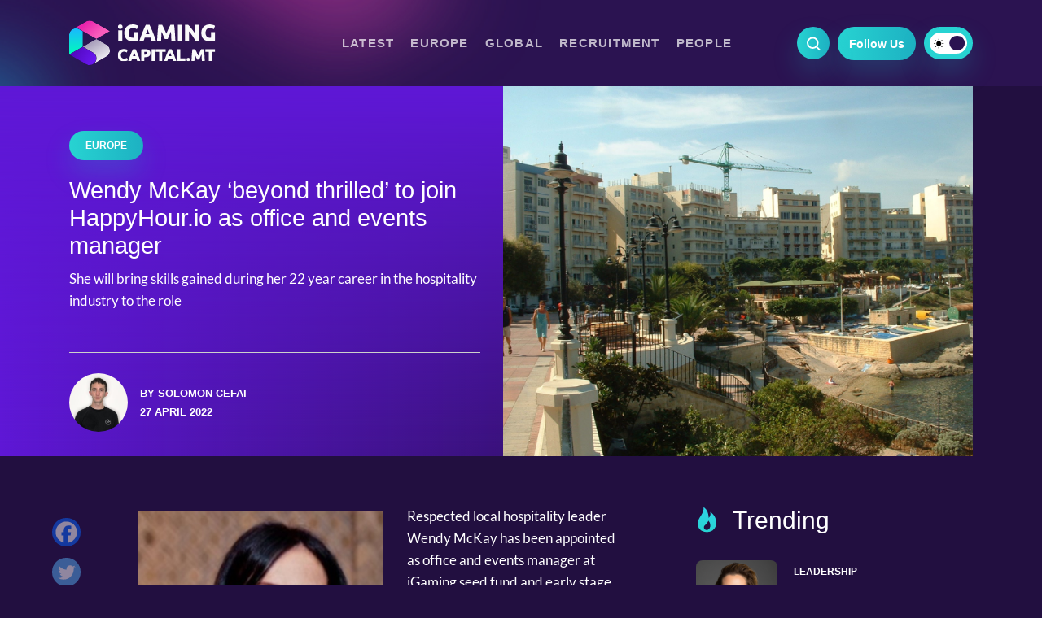

--- FILE ---
content_type: text/html; charset=UTF-8
request_url: https://igamingcapital.mt/wendy-mckay-beyond-thrilled-to-join-happyhour-io-as-office-and-events-manager/
body_size: 14956
content:
<!doctype html>
<html lang="en-US">
<head>

  <meta charset="UTF-8" />
  <meta http-equiv="x-ua-compatible" content="ie=edge" />
  <meta name="viewport" content="width=device-width, initial-scale=1" />
  <meta name="description" content="IGaming Capital" />
  <meta name="robots" content="index, follow, max-snippet:-1; max-image-preview:large; max-video-preview:-1" />
  <meta property="og:locale" content="lang="en-US"" />
  <meta property="og:type" content="website" />
  <meta name="twitter:card" content="summary_large_image"></meta>

  <title>Wendy McKay &#039;beyond thrilled&#039; to join HappyHour.io as office and events manager</title>

  <link href="//www.google-analytics.com/" rel="dns-prefetch">
  <link href="//fonts.googleapis.com" rel="dns-prefetch">
  <link href="//cdnjs.cloudflare.com" rel="dns-prefetch">
<link rel="stylesheet" href="https://cdn.jsdelivr.net/npm/bootstrap@4.6.2/dist/css/bootstrap.min.css" integrity="sha384-xOolHFLEh07PJGoPkLv1IbcEPTNtaed2xpHsD9ESMhqIYd0nLMwNLD69Npy4HI+N" crossorigin="anonymous">

  <!-- icons -->
  <link href="https://igamingcapital.mt/wp-content/themes/business-now/favicon.png" rel="shortcut icon">

  <!--[if lt IE 9]>
    <script type="text/javascript" src="https://cdnjs.cloudflare.com/ajax/libs/html5shiv/3.7.3/html5shiv.min.js"></script>
    <script type="text/javascript" src="https://cdnjs.cloudflare.com/ajax/libs/selectivizr/1.0.2/selectivizr-min.js"></script>
    <script type="text/javascript" src="https://cdnjs.cloudflare.com/ajax/libs/respond.js/1.4.2/respond.min.js"></script>
  <![endif]-->
  <!-- css + javascript -->
  <meta name='robots' content='index, follow, max-image-preview:large, max-snippet:-1, max-video-preview:-1' />
	<style>img:is([sizes="auto" i], [sizes^="auto," i]) { contain-intrinsic-size: 3000px 1500px }</style>
	
	<!-- This site is optimized with the Yoast SEO plugin v23.6 - https://yoast.com/wordpress/plugins/seo/ -->
	<title>Wendy McKay &#039;beyond thrilled&#039; to join HappyHour.io as office and events manager</title>
	<meta name="description" content="She will bring skills gained during her 22 year career in the hospitality industry to the role" />
	<link rel="canonical" href="https://igamingcapital.mt/wendy-mckay-beyond-thrilled-to-join-happyhour-io-as-office-and-events-manager/" />
	<meta property="og:locale" content="en_US" />
	<meta property="og:type" content="article" />
	<meta property="og:title" content="Wendy McKay &#039;beyond thrilled&#039; to join HappyHour.io as office and events manager" />
	<meta property="og:description" content="She will bring skills gained during her 22 year career in the hospitality industry to the role" />
	<meta property="og:url" content="https://igamingcapital.mt/wendy-mckay-beyond-thrilled-to-join-happyhour-io-as-office-and-events-manager/" />
	<meta property="og:site_name" content="IGaming Capital" />
	<meta property="article:published_time" content="2022-04-27T11:13:09+00:00" />
	<meta property="article:modified_time" content="2022-04-27T11:16:18+00:00" />
	<meta property="og:image" content="https://igamingcapital.mt/wp-content/uploads/2022/04/WhatsApp-Image-2022-04-27-at-1.12.28-PM.jpeg" />
	<meta property="og:image:width" content="1557" />
	<meta property="og:image:height" content="881" />
	<meta property="og:image:type" content="image/jpeg" />
	<meta name="author" content="Solomon Cefai" />
	<meta name="twitter:label1" content="Written by" />
	<meta name="twitter:data1" content="Solomon Cefai" />
	<meta name="twitter:label2" content="Est. reading time" />
	<meta name="twitter:data2" content="2 minutes" />
	<script type="application/ld+json" class="yoast-schema-graph">{"@context":"https://schema.org","@graph":[{"@type":"WebPage","@id":"https://igamingcapital.mt/wendy-mckay-beyond-thrilled-to-join-happyhour-io-as-office-and-events-manager/","url":"https://igamingcapital.mt/wendy-mckay-beyond-thrilled-to-join-happyhour-io-as-office-and-events-manager/","name":"Wendy McKay 'beyond thrilled' to join HappyHour.io as office and events manager","isPartOf":{"@id":"https://igamingcapital.mt/#website"},"primaryImageOfPage":{"@id":"https://igamingcapital.mt/wendy-mckay-beyond-thrilled-to-join-happyhour-io-as-office-and-events-manager/#primaryimage"},"image":{"@id":"https://igamingcapital.mt/wendy-mckay-beyond-thrilled-to-join-happyhour-io-as-office-and-events-manager/#primaryimage"},"thumbnailUrl":"https://igamingcapital.mt/wp-content/uploads/2021/06/Hauserfront_in_Sliema_Malta.jpg","datePublished":"2022-04-27T11:13:09+00:00","dateModified":"2022-04-27T11:16:18+00:00","author":{"@id":"https://igamingcapital.mt/#/schema/person/22aa3db278538371aab369f09de1d33a"},"description":"She will bring skills gained during her 22 year career in the hospitality industry to the role","inLanguage":"en-US","potentialAction":[{"@type":"ReadAction","target":["https://igamingcapital.mt/wendy-mckay-beyond-thrilled-to-join-happyhour-io-as-office-and-events-manager/"]}]},{"@type":"ImageObject","inLanguage":"en-US","@id":"https://igamingcapital.mt/wendy-mckay-beyond-thrilled-to-join-happyhour-io-as-office-and-events-manager/#primaryimage","url":"https://igamingcapital.mt/wp-content/uploads/2021/06/Hauserfront_in_Sliema_Malta.jpg","contentUrl":"https://igamingcapital.mt/wp-content/uploads/2021/06/Hauserfront_in_Sliema_Malta.jpg","width":1600,"height":1200,"caption":"Sliema - Wikimedia"},{"@type":"WebSite","@id":"https://igamingcapital.mt/#website","url":"https://igamingcapital.mt/","name":"IGaming Capital","description":"IGaming Capital","potentialAction":[{"@type":"SearchAction","target":{"@type":"EntryPoint","urlTemplate":"https://igamingcapital.mt/?s={search_term_string}"},"query-input":{"@type":"PropertyValueSpecification","valueRequired":true,"valueName":"search_term_string"}}],"inLanguage":"en-US"},{"@type":"Person","@id":"https://igamingcapital.mt/#/schema/person/22aa3db278538371aab369f09de1d33a","name":"Solomon Cefai","image":{"@type":"ImageObject","inLanguage":"en-US","@id":"https://igamingcapital.mt/#/schema/person/image/","url":"https://igamingcapital.mt/wp-content/uploads/2021/06/Solomon-Cefai-e1622621977998-250x250.jpeg","contentUrl":"https://igamingcapital.mt/wp-content/uploads/2021/06/Solomon-Cefai-e1622621977998-250x250.jpeg","caption":"Solomon Cefai"},"description":"Solomon has an interest in financial markets and innovative business practices. He also loves literature and music. As such, you might find him on the seafront with a cold Kinnie, his trusty headphones, and a good book."}]}</script>
	<!-- / Yoast SEO plugin. -->


<link rel='dns-prefetch' href='//www.google.com' />
<link rel='dns-prefetch' href='//www.googletagmanager.com' />
<link rel='dns-prefetch' href='//maxcdn.bootstrapcdn.com' />
<link rel='stylesheet' id='wp-block-library-css' href='https://igamingcapital.mt/wp-includes/css/dist/block-library/style.min.css?ver=6.8.3' media='all' />
<style id='classic-theme-styles-inline-css' type='text/css'>
/*! This file is auto-generated */
.wp-block-button__link{color:#fff;background-color:#32373c;border-radius:9999px;box-shadow:none;text-decoration:none;padding:calc(.667em + 2px) calc(1.333em + 2px);font-size:1.125em}.wp-block-file__button{background:#32373c;color:#fff;text-decoration:none}
</style>
<style id='global-styles-inline-css' type='text/css'>
:root{--wp--preset--aspect-ratio--square: 1;--wp--preset--aspect-ratio--4-3: 4/3;--wp--preset--aspect-ratio--3-4: 3/4;--wp--preset--aspect-ratio--3-2: 3/2;--wp--preset--aspect-ratio--2-3: 2/3;--wp--preset--aspect-ratio--16-9: 16/9;--wp--preset--aspect-ratio--9-16: 9/16;--wp--preset--color--black: #000000;--wp--preset--color--cyan-bluish-gray: #abb8c3;--wp--preset--color--white: #ffffff;--wp--preset--color--pale-pink: #f78da7;--wp--preset--color--vivid-red: #cf2e2e;--wp--preset--color--luminous-vivid-orange: #ff6900;--wp--preset--color--luminous-vivid-amber: #fcb900;--wp--preset--color--light-green-cyan: #7bdcb5;--wp--preset--color--vivid-green-cyan: #00d084;--wp--preset--color--pale-cyan-blue: #8ed1fc;--wp--preset--color--vivid-cyan-blue: #0693e3;--wp--preset--color--vivid-purple: #9b51e0;--wp--preset--gradient--vivid-cyan-blue-to-vivid-purple: linear-gradient(135deg,rgba(6,147,227,1) 0%,rgb(155,81,224) 100%);--wp--preset--gradient--light-green-cyan-to-vivid-green-cyan: linear-gradient(135deg,rgb(122,220,180) 0%,rgb(0,208,130) 100%);--wp--preset--gradient--luminous-vivid-amber-to-luminous-vivid-orange: linear-gradient(135deg,rgba(252,185,0,1) 0%,rgba(255,105,0,1) 100%);--wp--preset--gradient--luminous-vivid-orange-to-vivid-red: linear-gradient(135deg,rgba(255,105,0,1) 0%,rgb(207,46,46) 100%);--wp--preset--gradient--very-light-gray-to-cyan-bluish-gray: linear-gradient(135deg,rgb(238,238,238) 0%,rgb(169,184,195) 100%);--wp--preset--gradient--cool-to-warm-spectrum: linear-gradient(135deg,rgb(74,234,220) 0%,rgb(151,120,209) 20%,rgb(207,42,186) 40%,rgb(238,44,130) 60%,rgb(251,105,98) 80%,rgb(254,248,76) 100%);--wp--preset--gradient--blush-light-purple: linear-gradient(135deg,rgb(255,206,236) 0%,rgb(152,150,240) 100%);--wp--preset--gradient--blush-bordeaux: linear-gradient(135deg,rgb(254,205,165) 0%,rgb(254,45,45) 50%,rgb(107,0,62) 100%);--wp--preset--gradient--luminous-dusk: linear-gradient(135deg,rgb(255,203,112) 0%,rgb(199,81,192) 50%,rgb(65,88,208) 100%);--wp--preset--gradient--pale-ocean: linear-gradient(135deg,rgb(255,245,203) 0%,rgb(182,227,212) 50%,rgb(51,167,181) 100%);--wp--preset--gradient--electric-grass: linear-gradient(135deg,rgb(202,248,128) 0%,rgb(113,206,126) 100%);--wp--preset--gradient--midnight: linear-gradient(135deg,rgb(2,3,129) 0%,rgb(40,116,252) 100%);--wp--preset--font-size--small: 13px;--wp--preset--font-size--medium: 20px;--wp--preset--font-size--large: 36px;--wp--preset--font-size--x-large: 42px;--wp--preset--spacing--20: 0.44rem;--wp--preset--spacing--30: 0.67rem;--wp--preset--spacing--40: 1rem;--wp--preset--spacing--50: 1.5rem;--wp--preset--spacing--60: 2.25rem;--wp--preset--spacing--70: 3.38rem;--wp--preset--spacing--80: 5.06rem;--wp--preset--shadow--natural: 6px 6px 9px rgba(0, 0, 0, 0.2);--wp--preset--shadow--deep: 12px 12px 50px rgba(0, 0, 0, 0.4);--wp--preset--shadow--sharp: 6px 6px 0px rgba(0, 0, 0, 0.2);--wp--preset--shadow--outlined: 6px 6px 0px -3px rgba(255, 255, 255, 1), 6px 6px rgba(0, 0, 0, 1);--wp--preset--shadow--crisp: 6px 6px 0px rgba(0, 0, 0, 1);}:where(.is-layout-flex){gap: 0.5em;}:where(.is-layout-grid){gap: 0.5em;}body .is-layout-flex{display: flex;}.is-layout-flex{flex-wrap: wrap;align-items: center;}.is-layout-flex > :is(*, div){margin: 0;}body .is-layout-grid{display: grid;}.is-layout-grid > :is(*, div){margin: 0;}:where(.wp-block-columns.is-layout-flex){gap: 2em;}:where(.wp-block-columns.is-layout-grid){gap: 2em;}:where(.wp-block-post-template.is-layout-flex){gap: 1.25em;}:where(.wp-block-post-template.is-layout-grid){gap: 1.25em;}.has-black-color{color: var(--wp--preset--color--black) !important;}.has-cyan-bluish-gray-color{color: var(--wp--preset--color--cyan-bluish-gray) !important;}.has-white-color{color: var(--wp--preset--color--white) !important;}.has-pale-pink-color{color: var(--wp--preset--color--pale-pink) !important;}.has-vivid-red-color{color: var(--wp--preset--color--vivid-red) !important;}.has-luminous-vivid-orange-color{color: var(--wp--preset--color--luminous-vivid-orange) !important;}.has-luminous-vivid-amber-color{color: var(--wp--preset--color--luminous-vivid-amber) !important;}.has-light-green-cyan-color{color: var(--wp--preset--color--light-green-cyan) !important;}.has-vivid-green-cyan-color{color: var(--wp--preset--color--vivid-green-cyan) !important;}.has-pale-cyan-blue-color{color: var(--wp--preset--color--pale-cyan-blue) !important;}.has-vivid-cyan-blue-color{color: var(--wp--preset--color--vivid-cyan-blue) !important;}.has-vivid-purple-color{color: var(--wp--preset--color--vivid-purple) !important;}.has-black-background-color{background-color: var(--wp--preset--color--black) !important;}.has-cyan-bluish-gray-background-color{background-color: var(--wp--preset--color--cyan-bluish-gray) !important;}.has-white-background-color{background-color: var(--wp--preset--color--white) !important;}.has-pale-pink-background-color{background-color: var(--wp--preset--color--pale-pink) !important;}.has-vivid-red-background-color{background-color: var(--wp--preset--color--vivid-red) !important;}.has-luminous-vivid-orange-background-color{background-color: var(--wp--preset--color--luminous-vivid-orange) !important;}.has-luminous-vivid-amber-background-color{background-color: var(--wp--preset--color--luminous-vivid-amber) !important;}.has-light-green-cyan-background-color{background-color: var(--wp--preset--color--light-green-cyan) !important;}.has-vivid-green-cyan-background-color{background-color: var(--wp--preset--color--vivid-green-cyan) !important;}.has-pale-cyan-blue-background-color{background-color: var(--wp--preset--color--pale-cyan-blue) !important;}.has-vivid-cyan-blue-background-color{background-color: var(--wp--preset--color--vivid-cyan-blue) !important;}.has-vivid-purple-background-color{background-color: var(--wp--preset--color--vivid-purple) !important;}.has-black-border-color{border-color: var(--wp--preset--color--black) !important;}.has-cyan-bluish-gray-border-color{border-color: var(--wp--preset--color--cyan-bluish-gray) !important;}.has-white-border-color{border-color: var(--wp--preset--color--white) !important;}.has-pale-pink-border-color{border-color: var(--wp--preset--color--pale-pink) !important;}.has-vivid-red-border-color{border-color: var(--wp--preset--color--vivid-red) !important;}.has-luminous-vivid-orange-border-color{border-color: var(--wp--preset--color--luminous-vivid-orange) !important;}.has-luminous-vivid-amber-border-color{border-color: var(--wp--preset--color--luminous-vivid-amber) !important;}.has-light-green-cyan-border-color{border-color: var(--wp--preset--color--light-green-cyan) !important;}.has-vivid-green-cyan-border-color{border-color: var(--wp--preset--color--vivid-green-cyan) !important;}.has-pale-cyan-blue-border-color{border-color: var(--wp--preset--color--pale-cyan-blue) !important;}.has-vivid-cyan-blue-border-color{border-color: var(--wp--preset--color--vivid-cyan-blue) !important;}.has-vivid-purple-border-color{border-color: var(--wp--preset--color--vivid-purple) !important;}.has-vivid-cyan-blue-to-vivid-purple-gradient-background{background: var(--wp--preset--gradient--vivid-cyan-blue-to-vivid-purple) !important;}.has-light-green-cyan-to-vivid-green-cyan-gradient-background{background: var(--wp--preset--gradient--light-green-cyan-to-vivid-green-cyan) !important;}.has-luminous-vivid-amber-to-luminous-vivid-orange-gradient-background{background: var(--wp--preset--gradient--luminous-vivid-amber-to-luminous-vivid-orange) !important;}.has-luminous-vivid-orange-to-vivid-red-gradient-background{background: var(--wp--preset--gradient--luminous-vivid-orange-to-vivid-red) !important;}.has-very-light-gray-to-cyan-bluish-gray-gradient-background{background: var(--wp--preset--gradient--very-light-gray-to-cyan-bluish-gray) !important;}.has-cool-to-warm-spectrum-gradient-background{background: var(--wp--preset--gradient--cool-to-warm-spectrum) !important;}.has-blush-light-purple-gradient-background{background: var(--wp--preset--gradient--blush-light-purple) !important;}.has-blush-bordeaux-gradient-background{background: var(--wp--preset--gradient--blush-bordeaux) !important;}.has-luminous-dusk-gradient-background{background: var(--wp--preset--gradient--luminous-dusk) !important;}.has-pale-ocean-gradient-background{background: var(--wp--preset--gradient--pale-ocean) !important;}.has-electric-grass-gradient-background{background: var(--wp--preset--gradient--electric-grass) !important;}.has-midnight-gradient-background{background: var(--wp--preset--gradient--midnight) !important;}.has-small-font-size{font-size: var(--wp--preset--font-size--small) !important;}.has-medium-font-size{font-size: var(--wp--preset--font-size--medium) !important;}.has-large-font-size{font-size: var(--wp--preset--font-size--large) !important;}.has-x-large-font-size{font-size: var(--wp--preset--font-size--x-large) !important;}
:where(.wp-block-post-template.is-layout-flex){gap: 1.25em;}:where(.wp-block-post-template.is-layout-grid){gap: 1.25em;}
:where(.wp-block-columns.is-layout-flex){gap: 2em;}:where(.wp-block-columns.is-layout-grid){gap: 2em;}
:root :where(.wp-block-pullquote){font-size: 1.5em;line-height: 1.6;}
</style>
<link rel='stylesheet' id='contact-form-7-css' href='https://igamingcapital.mt/wp-content/plugins/contact-form-7/includes/css/styles.css?ver=5.9.8' media='all' />
<link rel='stylesheet' id='ppress-frontend-css' href='https://igamingcapital.mt/wp-content/plugins/wp-user-avatar/assets/css/frontend.min.css?ver=4.15.17' media='all' />
<link rel='stylesheet' id='ppress-flatpickr-css' href='https://igamingcapital.mt/wp-content/plugins/wp-user-avatar/assets/flatpickr/flatpickr.min.css?ver=4.15.17' media='all' />
<link rel='stylesheet' id='ppress-select2-css' href='https://igamingcapital.mt/wp-content/plugins/wp-user-avatar/assets/select2/select2.min.css?ver=6.8.3' media='all' />
<link rel='stylesheet' id='cff-css' href='https://igamingcapital.mt/wp-content/plugins/custom-facebook-feed/assets/css/cff-style.min.css?ver=4.2.5' media='all' />
<link rel='stylesheet' id='sb-font-awesome-css' href='https://maxcdn.bootstrapcdn.com/font-awesome/4.7.0/css/font-awesome.min.css?ver=6.8.3' media='all' />
<link rel='stylesheet' id='wpeasy-style-css' href='https://igamingcapital.mt/wp-content/themes/business-now/css/main.css?ver=9.0' media='all' />
<link rel='stylesheet' id='custom-style-css' href='https://igamingcapital.mt/wp-content/themes/business-now/css/custom.css?ver=9.0' media='all' />
<link rel='stylesheet' id='heateor_sss_frontend_css-css' href='https://igamingcapital.mt/wp-content/plugins/sassy-social-share/public/css/sassy-social-share-public.css?ver=3.3.69' media='all' />
<style id='heateor_sss_frontend_css-inline-css' type='text/css'>
.heateor_sss_button_instagram span.heateor_sss_svg,a.heateor_sss_instagram span.heateor_sss_svg{background:radial-gradient(circle at 30% 107%,#fdf497 0,#fdf497 5%,#fd5949 45%,#d6249f 60%,#285aeb 90%)}.heateor_sss_horizontal_sharing .heateor_sss_svg,.heateor_sss_standard_follow_icons_container .heateor_sss_svg{color:#fff;border-width:0px;border-style:solid;border-color:transparent}.heateor_sss_horizontal_sharing .heateorSssTCBackground{color:#666}.heateor_sss_horizontal_sharing span.heateor_sss_svg:hover,.heateor_sss_standard_follow_icons_container span.heateor_sss_svg:hover{border-color:transparent;}.heateor_sss_vertical_sharing span.heateor_sss_svg,.heateor_sss_floating_follow_icons_container span.heateor_sss_svg{color:#fff;border-width:0px;border-style:solid;border-color:transparent;}.heateor_sss_vertical_sharing .heateorSssTCBackground{color:#666;}.heateor_sss_vertical_sharing span.heateor_sss_svg:hover,.heateor_sss_floating_follow_icons_container span.heateor_sss_svg:hover{border-color:transparent;}@media screen and (max-width:783px) {.heateor_sss_vertical_sharing{display:none!important}}
</style>
<script type="text/javascript" src="https://igamingcapital.mt/wp-content/themes/business-now/js/jquery.min.js?ver=1.12.4" id="jquery-js"></script>
<script type="text/javascript" src="https://igamingcapital.mt/wp-content/plugins/wp-user-avatar/assets/flatpickr/flatpickr.min.js?ver=4.15.17" id="ppress-flatpickr-js"></script>
<script type="text/javascript" src="https://igamingcapital.mt/wp-content/plugins/wp-user-avatar/assets/select2/select2.min.js?ver=4.15.17" id="ppress-select2-js"></script>

<!-- Google tag (gtag.js) snippet added by Site Kit -->

<!-- Google Analytics snippet added by Site Kit -->
<script type="text/javascript" src="https://www.googletagmanager.com/gtag/js?id=GT-KTPDZWD" id="google_gtagjs-js" async></script>
<script type="text/javascript" id="google_gtagjs-js-after">
/* <![CDATA[ */
window.dataLayer = window.dataLayer || [];function gtag(){dataLayer.push(arguments);}
gtag("set","linker",{"domains":["igamingcapital.mt"]});
gtag("js", new Date());
gtag("set", "developer_id.dZTNiMT", true);
gtag("config", "GT-KTPDZWD");
/* ]]> */
</script>

<!-- End Google tag (gtag.js) snippet added by Site Kit -->
<link rel="https://api.w.org/" href="https://igamingcapital.mt/wp-json/" /><link rel="alternate" title="JSON" type="application/json" href="https://igamingcapital.mt/wp-json/wp/v2/posts/8514" /><link rel="alternate" title="oEmbed (JSON)" type="application/json+oembed" href="https://igamingcapital.mt/wp-json/oembed/1.0/embed?url=https%3A%2F%2Figamingcapital.mt%2Fwendy-mckay-beyond-thrilled-to-join-happyhour-io-as-office-and-events-manager%2F" />
<link rel="alternate" title="oEmbed (XML)" type="text/xml+oembed" href="https://igamingcapital.mt/wp-json/oembed/1.0/embed?url=https%3A%2F%2Figamingcapital.mt%2Fwendy-mckay-beyond-thrilled-to-join-happyhour-io-as-office-and-events-manager%2F&#038;format=xml" />
<style type="text/css">
.feedzy-rss-link-icon:after {
	content: url("https://igamingcapital.mt/wp-content/plugins/feedzy-rss-feeds/img/external-link.png");
	margin-left: 3px;
}
</style>
		<meta name="generator" content="Site Kit by Google 1.137.0" /><style>
        .wpap-loadmore-wrapper{
            display: flex;
            align-items: center;
            justify-content: center;  
            margin: 20px 0; 
        }   
        .wpap-loadmore-wrapper .wpap-loadmore-button{
            background-color: #ffffff;
            color: ;
            width: 150px;
            height: 50px;
            text-align: center;
            cursor: pointer;
            border-radius: 0px;
            display: flex;
            align-items: center;
            justify-content: center;
            ;
            box-shadow: 1px 1px 10px 0 #b4b4b4;
            
        }
        .wpap-visibility-hidden{
           display: none;
        }
        .wpap-loadmore-wrapper .wpap-loadmore-button{
           visibility: hidden;
        }
            .wp-ajax-pagination-loading{
                position:fixed;
                display: block;
                top:0;
                left: 0;
                width: 100%;
                height: 100%;
                background-color: rgba(0,0,0,0.4);
                z-index:10000;
                background-image: url('https://igamingcapital.mt/wp-content/plugins/wp-ajax-pagination/assets/frontend/img/loader.gif');
                background-position: 50% 50%;
                background-size: 60px;
                background-repeat: no-repeat; 
            }
            </style>		<style type="text/css" id="wp-custom-css">
			.big__banner--inner img{
	height: auto;
}

ins {
  opacity: 0;
  transition: opacity 0.25s ease-in-out;
}

.sidebar__banner {
	position: unset !important;
}		</style>
		  <!-- <link rel="stylesheet" href="https://adrepoio.s3-eu-west-1.amazonaws.com/dist/adrepo.css"/> -->

  <!-- Google Tag Manager -->
  <script>(function(w,d,s,l,i){w[l]=w[l]||[];w[l].push({'gtm.start':
  new Date().getTime(),event:'gtm.js'});var f=d.getElementsByTagName(s)[0],
  j=d.createElement(s),dl=l!='dataLayer'?'&l='+l:'';j.async=true;j.src=
  'https://www.googletagmanager.com/gtm.js?id='+i+dl;f.parentNode.insertBefore(j,f);
  })(window,document,'script','dataLayer','GTM-MTD7C7G');</script>
  <!-- End Google Tag Manager -->


<!-- Start Alexa Certify Javascript -->

<script type="text/javascript">

_atrk_opts = { atrk_acct:"J+sIm1akKd604B", domain:"igamingcapital.mt",dynamic: true};

// (function() { var as = document.createElement('script'); as.type = 'text/javascript'; as.async = true; as.src = "https://certify-js.alexametrics.com/atrk.js";; var s = document.getElementsByTagName('script')[0];s.parentNode.insertBefore(as, s); })();

</script>

<noscript><img src="https://certify.alexametrics.com/atrk.gif?account=J+sIm1akKd604B"; style="display:none" height="1" width="1" alt="" /></noscript>

<!-- End Alexa Certify Javascript --> 

</head>
<body class="wp-singular post-template-default single single-post postid-8514 single-format-standard wp-theme-business-now wendy-mckay-beyond-thrilled-to-join-happyhour-io-as-office-and-events-manager">
  <!-- Google Tag Manager (noscript) -->
  <noscript><iframe src="https://www.googletagmanager.com/ns.html?id=GTM-MTD7C7G"
  height="0" width="0" style="display:none;visibility:hidden"></iframe></noscript>
  <!-- End Google Tag Manager (noscript) -->

<!-- wrapper -->
<div class="wrapper">
  <header role="banner">
    <div class="container header__container--first">
      <div class="row">
        <div class="col-md-12 header__wrap">
          <div class="header__row">
              <div class="header__logo">
                  <a href="https://igamingcapital.mt">
                    <img src="https://igamingcapital.mt/wp-content/themes/business-now/img/logo-white.svg" alt="" class="header__logo--white">
                    <img src="https://igamingcapital.mt/wp-content/themes/business-now/img/logo.svg" alt="" class="header__logo--dark">
                  </a>
              </div><!-- /header--logo -->
              <div class="header__right">
                <div class="header__search"></div>
                <div class="header__follow">
                  <span>
                    Follow Us                  </span>
                    <div class="heateor_sss_horizontal_sharing">
                      <ul class="heateor_sss_sharing_ul">
                        <li class="heateorSssSharingRound">
                          <a href="https://www.facebook.com/igamingcapital.mt" class="heateorSssFacebookSvg" target="_blank">Facebook</a>
                        </li>
                        <li class="heateorSssSharingRound">
                          <a href="https://www.linkedin.com/company/78011266" class="heateorSssLinkedinSvg" target="_blank">Linkedin</a>
                        </li>
                      </ul>
                    </div>
                </div>
                <div class="header__color--mode active">
                 <div class="mode__toggle"></div>
                </div>
              </div>
              <div class="hamburger">
                <div class="hamburger__inner"></div>
              </div>
          </div>
        </div>
      </div><!-- /.row -->
    </div><!-- /.container -->

    <div class="header__second">
      <div class="container">
        <div class="row">
          <div class="col-md-12">
            <div class="header__second--row">
              <div class="header__search__form">
                <form class="search" method="get" action="https://igamingcapital.mt" role="search">
                  <input class="search__input" type="search" name="s" placeholder="Search">
                  <button class="search__submit" type="submit" role="button"></button>
                </form><!-- /search -->   
              </div>
              <div class="header__single--logo">
                <a href="https://igamingcapital.mt">
                  <img src="https://igamingcapital.mt/wp-content/themes/business-now/img/logo.svg" alt="logotype" class="logo__light--mode">
                  <img src="https://igamingcapital.mt/wp-content/themes/business-now/img/logo-white.svg" alt="logotype" class="logo__dark--mode">
                </a>
              </div>
              <nav class="header__nav" role="navigation">
                <ul class="headnav"><li id="menu-item-55" class="menu-item menu-item-type-taxonomy menu-item-object-category current-post-ancestor current-menu-parent current-post-parent menu-item-55"><a href="https://igamingcapital.mt/latest/">Latest</a></li>
<li id="menu-item-54" class="menu-item menu-item-type-taxonomy menu-item-object-category current-post-ancestor current-menu-parent current-post-parent menu-item-54"><a href="https://igamingcapital.mt/europe/">Europe</a></li>
<li id="menu-item-53" class="menu-item menu-item-type-taxonomy menu-item-object-category menu-item-53"><a href="https://igamingcapital.mt/global/">Global</a></li>
<li id="menu-item-52" class="menu-item menu-item-type-taxonomy menu-item-object-category current-post-ancestor current-menu-parent current-post-parent menu-item-52"><a href="https://igamingcapital.mt/recruitment/">Recruitment</a></li>
<li id="menu-item-51" class="menu-item menu-item-type-taxonomy menu-item-object-category menu-item-51"><a href="https://igamingcapital.mt/people/">People</a></li>
</ul>              </nav><!-- /header--nav -->
              <div class="header__right header__second--right">
                <div class="header__search"></div>
                <div class="header__follow">
                  <span>
                    Follow Us                  </span>
                    <div class="heateor_sss_horizontal_sharing">
                      <ul class="heateor_sss_sharing_ul">
                        <li class="heateorSssSharingRound">
                          <a href="https://www.facebook.com/igamingcapital.mt" class="heateorSssFacebookSvg" target="_blank">Facebook</a>
                        </li>
                        <li class="heateorSssSharingRound">
                          <a href="https://www.linkedin.com/company/78011266" class="heateorSssLinkedinSvg" target="_blank">Linkedin</a>
                        </li>
                      </ul>
                    </div>
                </div>
                <div class="header__color--mode active">
                 <div class="mode__toggle"></div>
                </div>
              </div>
            </div>
          </div>
        </div>
      </div>
    </div>

    <div class="mobile__menu">
      <div class="menu__top">
        <a href="https://igamingcapital.mt">
          <img src="https://igamingcapital.mt/wp-content/themes/business-now/img/logo-white.svg" alt="" class="header__logo--white">
          <img src="https://igamingcapital.mt/wp-content/themes/business-now/img/logo.svg" alt="" class="header__logo--dark">
        </a>
        <div class="menu__color--mode header__color--mode active">
         <div class="mode__toggle"></div>
        </div>
        <a href="#" class="close__menu"></a>
      </div>
      <div class="menu__search--form">
        <form class="menu__search" method="get" action="https://igamingcapital.mt" role="search">
          <input class="search__input" type="search" name="s" placeholder="Search ...">
          <button class="search__submit" type="submit" role="button"></button>
        </form><!-- /search -->   
      </div>
      <nav class="menu__navigation">
         <ul class="mobilenav"><li id="menu-item-56" class="menu-item menu-item-type-post_type menu-item-object-page menu-item-home menu-item-56"><a href="https://igamingcapital.mt/">Home</a></li>
<li id="menu-item-61" class="menu-item menu-item-type-taxonomy menu-item-object-category current-post-ancestor current-menu-parent current-post-parent menu-item-61"><a href="https://igamingcapital.mt/latest/">Latest</a></li>
<li id="menu-item-60" class="menu-item menu-item-type-taxonomy menu-item-object-category current-post-ancestor current-menu-parent current-post-parent menu-item-60"><a href="https://igamingcapital.mt/europe/">Europe</a></li>
<li id="menu-item-59" class="menu-item menu-item-type-taxonomy menu-item-object-category menu-item-59"><a href="https://igamingcapital.mt/global/">Global</a></li>
<li id="menu-item-58" class="menu-item menu-item-type-taxonomy menu-item-object-category current-post-ancestor current-menu-parent current-post-parent menu-item-58"><a href="https://igamingcapital.mt/recruitment/">Recruitment</a></li>
<li id="menu-item-57" class="menu-item menu-item-type-taxonomy menu-item-object-category menu-item-57"><a href="https://igamingcapital.mt/people/">People</a></li>
</ul>      </nav>
      <div class="menu__social">
        <h4 class="menu__social--title">Follow us</h4>
        <div class="menu__social--links">
          <a href="https://www.facebook.com/igamingcapital.mt" class="facebook" target="_blank"></a>
          <a href="https://www.linkedin.com/company/78011266" class="linkedin" target="_blank"></a>
        </div>
      </div>
    </div>
  </header><!-- /header -->
<section class="post__banner">
  <div class="container">
    <div class="row">
      <div class="col-md-12">
        <div class="post__banner--wrap">
          <div class="post__info">
            <div class="banner__titles">
              <a href="https://igamingcapital.mt/europe/" class="article__tag">
                Europe              </a>
              <h1 class="post__title">Wendy McKay &#8216;beyond thrilled&#8217; to join HappyHour.io as office and events manager</h1>
              <p class="single__undertitle">She will bring skills gained during her 22 year career in the hospitality industry to the role </p>
            </div>
            <div class="post__author">
                                                <img data-del="avatar" src='https://igamingcapital.mt/wp-content/uploads/2021/06/Solomon-Cefai-e1622621977998-250x250.jpeg' class='avatar pp-user-avatar avatar-96wp-user-avatar wp-user-avatar-96 photo ' height='96' width='96'/>                              
              <div class="author__info">
                <p>by 
                  Solomon Cefai                </p>
                <p>27 April 2022</p>
              </div>

              <div class="share-block">
                <h4 class="share-block__title">Share</h4>
                <div class="share-block__icon"></div>
                <div class="share__popup">
                  <div class="heateor_sss_sharing_container heateor_sss_horizontal_sharing" data-heateor-ss-offset="0" data-heateor-sss-href='https://igamingcapital.mt/wendy-mckay-beyond-thrilled-to-join-happyhour-io-as-office-and-events-manager/'><div class="heateor_sss_sharing_ul"><a aria-label="Facebook" class="heateor_sss_facebook" href="https://www.facebook.com/sharer/sharer.php?u=https%3A%2F%2Figamingcapital.mt%2Fwendy-mckay-beyond-thrilled-to-join-happyhour-io-as-office-and-events-manager%2F" title="Facebook" rel="nofollow noopener" target="_blank" style="font-size:32px!important;box-shadow:none;display:inline-block;vertical-align:middle"><span class="heateor_sss_svg" style="background-color:#0765FE;width:35px;height:35px;border-radius:999px;display:inline-block;opacity:1;float:left;font-size:32px;box-shadow:none;display:inline-block;font-size:16px;padding:0 4px;vertical-align:middle;background-repeat:repeat;overflow:hidden;padding:0;cursor:pointer;box-sizing:content-box"><svg style="display:block;border-radius:999px;" focusable="false" aria-hidden="true" xmlns="http://www.w3.org/2000/svg" width="100%" height="100%" viewBox="0 0 32 32"><path fill="#fff" d="M28 16c0-6.627-5.373-12-12-12S4 9.373 4 16c0 5.628 3.875 10.35 9.101 11.647v-7.98h-2.474V16H13.1v-1.58c0-4.085 1.849-5.978 5.859-5.978.76 0 2.072.15 2.608.298v3.325c-.283-.03-.775-.045-1.386-.045-1.967 0-2.728.745-2.728 2.683V16h3.92l-.673 3.667h-3.247v8.245C23.395 27.195 28 22.135 28 16Z"></path></svg></span></a><a aria-label="Twitter" class="heateor_sss_button_twitter" href="http://twitter.com/intent/tweet?text=Wendy%20McKay%20%27beyond%20thrilled%27%20to%20join%20HappyHour.io%20as%20office%20and%20events%20manager&url=https%3A%2F%2Figamingcapital.mt%2Fwendy-mckay-beyond-thrilled-to-join-happyhour-io-as-office-and-events-manager%2F" title="Twitter" rel="nofollow noopener" target="_blank" style="font-size:32px!important;box-shadow:none;display:inline-block;vertical-align:middle"><span class="heateor_sss_svg heateor_sss_s__default heateor_sss_s_twitter" style="background-color:#55acee;width:35px;height:35px;border-radius:999px;display:inline-block;opacity:1;float:left;font-size:32px;box-shadow:none;display:inline-block;font-size:16px;padding:0 4px;vertical-align:middle;background-repeat:repeat;overflow:hidden;padding:0;cursor:pointer;box-sizing:content-box"><svg style="display:block;border-radius:999px;" focusable="false" aria-hidden="true" xmlns="http://www.w3.org/2000/svg" width="100%" height="100%" viewBox="-4 -4 39 39"><path d="M28 8.557a9.913 9.913 0 0 1-2.828.775 4.93 4.93 0 0 0 2.166-2.725 9.738 9.738 0 0 1-3.13 1.194 4.92 4.92 0 0 0-3.593-1.55 4.924 4.924 0 0 0-4.794 6.049c-4.09-.21-7.72-2.17-10.15-5.15a4.942 4.942 0 0 0-.665 2.477c0 1.71.87 3.214 2.19 4.1a4.968 4.968 0 0 1-2.23-.616v.06c0 2.39 1.7 4.38 3.952 4.83-.414.115-.85.174-1.297.174-.318 0-.626-.03-.928-.086a4.935 4.935 0 0 0 4.6 3.42 9.893 9.893 0 0 1-6.114 2.107c-.398 0-.79-.023-1.175-.068a13.953 13.953 0 0 0 7.55 2.213c9.056 0 14.01-7.507 14.01-14.013 0-.213-.005-.426-.015-.637.96-.695 1.795-1.56 2.455-2.55z" fill="#fff"></path></svg></span></a><a aria-label="Linkedin" class="heateor_sss_button_linkedin" href="https://www.linkedin.com/sharing/share-offsite/?url=https%3A%2F%2Figamingcapital.mt%2Fwendy-mckay-beyond-thrilled-to-join-happyhour-io-as-office-and-events-manager%2F" title="Linkedin" rel="nofollow noopener" target="_blank" style="font-size:32px!important;box-shadow:none;display:inline-block;vertical-align:middle"><span class="heateor_sss_svg heateor_sss_s__default heateor_sss_s_linkedin" style="background-color:#0077b5;width:35px;height:35px;border-radius:999px;display:inline-block;opacity:1;float:left;font-size:32px;box-shadow:none;display:inline-block;font-size:16px;padding:0 4px;vertical-align:middle;background-repeat:repeat;overflow:hidden;padding:0;cursor:pointer;box-sizing:content-box"><svg style="display:block;border-radius:999px;" focusable="false" aria-hidden="true" xmlns="http://www.w3.org/2000/svg" width="100%" height="100%" viewBox="0 0 32 32"><path d="M6.227 12.61h4.19v13.48h-4.19V12.61zm2.095-6.7a2.43 2.43 0 0 1 0 4.86c-1.344 0-2.428-1.09-2.428-2.43s1.084-2.43 2.428-2.43m4.72 6.7h4.02v1.84h.058c.56-1.058 1.927-2.176 3.965-2.176 4.238 0 5.02 2.792 5.02 6.42v7.395h-4.183v-6.56c0-1.564-.03-3.574-2.178-3.574-2.18 0-2.514 1.7-2.514 3.46v6.668h-4.187V12.61z" fill="#fff"></path></svg></span></a></div><div class="heateorSssClear"></div></div>                </div>
              </div>
            </div>
          </div>

          <div class="post__thumb">
            <img src="https://igamingcapital.mt/wp-content/uploads/2021/06/Hauserfront_in_Sliema_Malta.jpg" class="attachment-post-thumbnail size-post-thumbnail wp-post-image" alt="Sliema - Wikimedia" decoding="async" loading="lazy" srcset="https://igamingcapital.mt/wp-content/uploads/2021/06/Hauserfront_in_Sliema_Malta.jpg 1600w, https://igamingcapital.mt/wp-content/uploads/2021/06/Hauserfront_in_Sliema_Malta-600x450.jpg 600w, https://igamingcapital.mt/wp-content/uploads/2021/06/Hauserfront_in_Sliema_Malta-1200x900.jpg 1200w, https://igamingcapital.mt/wp-content/uploads/2021/06/Hauserfront_in_Sliema_Malta-768x576.jpg 768w, https://igamingcapital.mt/wp-content/uploads/2021/06/Hauserfront_in_Sliema_Malta-1536x1152.jpg 1536w, https://igamingcapital.mt/wp-content/uploads/2021/06/Hauserfront_in_Sliema_Malta-250x188.jpg 250w" sizes="auto, (max-width: 1600px) 100vw, 1600px" />          </div>
        </div>
      </div>
    </div>
  </div>
</section>

<section class="post__content--wrap">
  <div class="container">
    <div class="row post__content--row">

      <div class="share__items">
        <div class="share__items--wrap">
          <div class="social">
            <div class="heateor_sss_sharing_container heateor_sss_horizontal_sharing" data-heateor-ss-offset="0" data-heateor-sss-href='https://igamingcapital.mt/wendy-mckay-beyond-thrilled-to-join-happyhour-io-as-office-and-events-manager/'><div class="heateor_sss_sharing_ul"><a aria-label="Facebook" class="heateor_sss_facebook" href="https://www.facebook.com/sharer/sharer.php?u=https%3A%2F%2Figamingcapital.mt%2Fwendy-mckay-beyond-thrilled-to-join-happyhour-io-as-office-and-events-manager%2F" title="Facebook" rel="nofollow noopener" target="_blank" style="font-size:32px!important;box-shadow:none;display:inline-block;vertical-align:middle"><span class="heateor_sss_svg" style="background-color:#0765FE;width:35px;height:35px;border-radius:999px;display:inline-block;opacity:1;float:left;font-size:32px;box-shadow:none;display:inline-block;font-size:16px;padding:0 4px;vertical-align:middle;background-repeat:repeat;overflow:hidden;padding:0;cursor:pointer;box-sizing:content-box"><svg style="display:block;border-radius:999px;" focusable="false" aria-hidden="true" xmlns="http://www.w3.org/2000/svg" width="100%" height="100%" viewBox="0 0 32 32"><path fill="#fff" d="M28 16c0-6.627-5.373-12-12-12S4 9.373 4 16c0 5.628 3.875 10.35 9.101 11.647v-7.98h-2.474V16H13.1v-1.58c0-4.085 1.849-5.978 5.859-5.978.76 0 2.072.15 2.608.298v3.325c-.283-.03-.775-.045-1.386-.045-1.967 0-2.728.745-2.728 2.683V16h3.92l-.673 3.667h-3.247v8.245C23.395 27.195 28 22.135 28 16Z"></path></svg></span></a><a aria-label="Twitter" class="heateor_sss_button_twitter" href="http://twitter.com/intent/tweet?text=Wendy%20McKay%20%27beyond%20thrilled%27%20to%20join%20HappyHour.io%20as%20office%20and%20events%20manager&url=https%3A%2F%2Figamingcapital.mt%2Fwendy-mckay-beyond-thrilled-to-join-happyhour-io-as-office-and-events-manager%2F" title="Twitter" rel="nofollow noopener" target="_blank" style="font-size:32px!important;box-shadow:none;display:inline-block;vertical-align:middle"><span class="heateor_sss_svg heateor_sss_s__default heateor_sss_s_twitter" style="background-color:#55acee;width:35px;height:35px;border-radius:999px;display:inline-block;opacity:1;float:left;font-size:32px;box-shadow:none;display:inline-block;font-size:16px;padding:0 4px;vertical-align:middle;background-repeat:repeat;overflow:hidden;padding:0;cursor:pointer;box-sizing:content-box"><svg style="display:block;border-radius:999px;" focusable="false" aria-hidden="true" xmlns="http://www.w3.org/2000/svg" width="100%" height="100%" viewBox="-4 -4 39 39"><path d="M28 8.557a9.913 9.913 0 0 1-2.828.775 4.93 4.93 0 0 0 2.166-2.725 9.738 9.738 0 0 1-3.13 1.194 4.92 4.92 0 0 0-3.593-1.55 4.924 4.924 0 0 0-4.794 6.049c-4.09-.21-7.72-2.17-10.15-5.15a4.942 4.942 0 0 0-.665 2.477c0 1.71.87 3.214 2.19 4.1a4.968 4.968 0 0 1-2.23-.616v.06c0 2.39 1.7 4.38 3.952 4.83-.414.115-.85.174-1.297.174-.318 0-.626-.03-.928-.086a4.935 4.935 0 0 0 4.6 3.42 9.893 9.893 0 0 1-6.114 2.107c-.398 0-.79-.023-1.175-.068a13.953 13.953 0 0 0 7.55 2.213c9.056 0 14.01-7.507 14.01-14.013 0-.213-.005-.426-.015-.637.96-.695 1.795-1.56 2.455-2.55z" fill="#fff"></path></svg></span></a><a aria-label="Linkedin" class="heateor_sss_button_linkedin" href="https://www.linkedin.com/sharing/share-offsite/?url=https%3A%2F%2Figamingcapital.mt%2Fwendy-mckay-beyond-thrilled-to-join-happyhour-io-as-office-and-events-manager%2F" title="Linkedin" rel="nofollow noopener" target="_blank" style="font-size:32px!important;box-shadow:none;display:inline-block;vertical-align:middle"><span class="heateor_sss_svg heateor_sss_s__default heateor_sss_s_linkedin" style="background-color:#0077b5;width:35px;height:35px;border-radius:999px;display:inline-block;opacity:1;float:left;font-size:32px;box-shadow:none;display:inline-block;font-size:16px;padding:0 4px;vertical-align:middle;background-repeat:repeat;overflow:hidden;padding:0;cursor:pointer;box-sizing:content-box"><svg style="display:block;border-radius:999px;" focusable="false" aria-hidden="true" xmlns="http://www.w3.org/2000/svg" width="100%" height="100%" viewBox="0 0 32 32"><path d="M6.227 12.61h4.19v13.48h-4.19V12.61zm2.095-6.7a2.43 2.43 0 0 1 0 4.86c-1.344 0-2.428-1.09-2.428-2.43s1.084-2.43 2.428-2.43m4.72 6.7h4.02v1.84h.058c.56-1.058 1.927-2.176 3.965-2.176 4.238 0 5.02 2.792 5.02 6.42v7.395h-4.183v-6.56c0-1.564-.03-3.574-2.178-3.574-2.18 0-2.514 1.7-2.514 3.46v6.668h-4.187V12.61z" fill="#fff"></path></svg></span></a></div><div class="heateorSssClear"></div></div>          </div>
        </div>
      </div>

      <div class="col-md-8 post__content--inner">
        <div class="post__content">
          <div class="content__wrap">

            <div id="outstreamAdvert" style="visibility: hidden; position: absolute;">
              <div class="advert outstream">
                <div class="ad-title">ADVERTISEMENT</div>
                <div class="adrepo-adspace" data-size="W600H370" data-adspace="Outstream" data-group="Homepage">
                  <p><!-- Revive Adserver Asynchronous JS Tag - Generated with Revive Adserver v5.5.2 --><br />
<ins data-revive-zoneid="13" data-revive-id="be321f8f2d4e5a74108345eb6426b708"></ins></p>
                </div>
              </div>
            </div>

                          
<div class="wp-block-image"><figure class="alignleft size-large"><img fetchpriority="high" decoding="async" width="700" height="700" src="https://34.147.5.32/wp-content/uploads/2022/04/F3E0B652-37F5-4C5D-98F9-9013E5D42A7B.jpeg" alt="Wendy McKay/ LinkedIn" class="wp-image-8519" srcset="https://igamingcapital.mt/wp-content/uploads/2022/04/F3E0B652-37F5-4C5D-98F9-9013E5D42A7B.jpeg 700w, https://igamingcapital.mt/wp-content/uploads/2022/04/F3E0B652-37F5-4C5D-98F9-9013E5D42A7B-600x600.jpeg 600w, https://igamingcapital.mt/wp-content/uploads/2022/04/F3E0B652-37F5-4C5D-98F9-9013E5D42A7B-250x250.jpeg 250w" sizes="(max-width: 700px) 100vw, 700px" /><figcaption>Wendy McKay/ LinkedIn</figcaption></figure></div>



<p>Respected local hospitality leader Wendy McKay has been appointed as office and events manager at iGaming seed fund and early stage accelerator HappyHour.io, she announced on Wednesday.</p>



<p>Taking to social media, Ms McKay said she was &#8220;beyond thrilled&#8221; to announce the move, while thanking the firm&#8217;s head of people and strategy Emily Micallef for her support during the recruitment process as well as the warm welcome given. </p>



<p>She also wrote she looked forward to working alongside Ms Micallef, office manager Farah Fawzi, financial controller Wayne Formosa, and meeting the rest of the team.</p>



<p>In comments to iGamingCapital.mt discussing the move, she explained that while she has never worked directly in the iGaming industry before, her previous roles in the hospitality industry did see her deal with members of the industry, and she has always found it &#8220;fascinating.&#8221; </p>



<p>Ultimately, however, despite the change in industry, Ms McKay shares that her new role will see her continue to do the things she loves the most, namely organising events and accommodation, as well as coordinating various employee incentives. </p>



<p>To do so, she will bring to bear her impressive multi-decade experience in the hospitality industry which started with a 20 year stint at a leading five star hotel and continued when she was appointed cluster director corporate sales at InterContinental Malta. </p>



<p>HappyHour.io is a new iGaming accelerator, providing capital, technology, network and access to its partners, to ensure the companies and products it invests in will have an &#8220;outstanding launch and durable future.&#8221;</p>



<p>It was founded in 2021 and is led by former Gaming Innovation Group (GiG) CEO Robin Reed.</p>
            
                      </div>
        </div>

        <div class="next__post">
          <a href="https://igamingcapital.mt/tekkorp-capital-adds-highly-regarded-gaming-executive-steve-schrier-to-expanded-team/" rel="next"><span>Read next: Tekkorp Capital adds highly regarded gaming executive Steve Schrier to expanded team &nbsp;</span></a>        </div>

        <div class="post__author--wrap">
                                    <img data-del="avatar" src='https://igamingcapital.mt/wp-content/uploads/2021/06/Solomon-Cefai-e1622621977998-250x250.jpeg' class='avatar pp-user-avatar avatar-96wp-user-avatar wp-user-avatar-96 photo ' height='96' width='96'/>                      
          <div class="author__info">
            <p class="top">Written by</p>
            <h4>
              Solomon Cefai            </h4>
            <div class="author__descr">
              Solomon has an interest in financial markets and innovative business practices. He also loves literature and music. As such, you might find him on the seafront with a cold Kinnie, his trusty headphones, and a good book.            </div>
          </div>
        </div>
      </div>

      <div class="main__sidebar sidebar category__sidebar col-md-4 slider__change-sidebar">

        <h4 class="side__title">Trending</h4>

        <div class="spotlight__list category__spotlight--list">
                      <div class="category--list__article">
              <div class="list__thumb">
                <a href="https://igamingcapital.mt/the-power-shift-when-experience-turns-into-wisdom/" class="thumb__link">
                  <img src="https://igamingcapital.mt/wp-content/uploads/2025/12/marion.png" class="attachment-post-thumbnail size-post-thumbnail wp-post-image" alt="" decoding="async" loading="lazy" srcset="https://igamingcapital.mt/wp-content/uploads/2025/12/marion.png 800w, https://igamingcapital.mt/wp-content/uploads/2025/12/marion-600x600.png 600w, https://igamingcapital.mt/wp-content/uploads/2025/12/marion-250x250.png 250w, https://igamingcapital.mt/wp-content/uploads/2025/12/marion-768x768.png 768w" sizes="auto, (max-width: 800px) 100vw, 800px" />                </a>
              </div>
              <div class="list__article--description">
                <div class="list__article--tag__wrapper">
                                        <a href="https://igamingcapital.mt/tag/leadership/" class="article__tag--top">
                        Leadership                      </a>
                                                          </div>
                <h4 class="description__title">
                  <a href="https://igamingcapital.mt/the-power-shift-when-experience-turns-into-wisdom/">
                    The power shift: When experience turns into wisdom                  </a>
                </h4>
                <div class="article__options">
                  <div class="article__date">19 December 2025</div>
                </div>
              </div>
            </div>
                      <div class="category--list__article">
              <div class="list__thumb">
                <a href="https://igamingcapital.mt/finland-introduces-new-igaming-law-ending-monopoly-and-opening-doors-to-private-operators/" class="thumb__link">
                  <img src="https://igamingcapital.mt/wp-content/uploads/2021/06/pexels-baptiste-valthier-997611-scaled.jpg" class="attachment-post-thumbnail size-post-thumbnail wp-post-image" alt="Finland" decoding="async" loading="lazy" srcset="https://igamingcapital.mt/wp-content/uploads/2021/06/pexels-baptiste-valthier-997611-scaled.jpg 2560w, https://igamingcapital.mt/wp-content/uploads/2021/06/pexels-baptiste-valthier-997611-600x338.jpg 600w, https://igamingcapital.mt/wp-content/uploads/2021/06/pexels-baptiste-valthier-997611-1200x675.jpg 1200w, https://igamingcapital.mt/wp-content/uploads/2021/06/pexels-baptiste-valthier-997611-768x432.jpg 768w, https://igamingcapital.mt/wp-content/uploads/2021/06/pexels-baptiste-valthier-997611-1536x864.jpg 1536w, https://igamingcapital.mt/wp-content/uploads/2021/06/pexels-baptiste-valthier-997611-2048x1152.jpg 2048w, https://igamingcapital.mt/wp-content/uploads/2021/06/pexels-baptiste-valthier-997611-250x141.jpg 250w" sizes="auto, (max-width: 2560px) 100vw, 2560px" />                </a>
              </div>
              <div class="list__article--description">
                <div class="list__article--tag__wrapper">
                                        <a href="https://igamingcapital.mt/tag/legislation/" class="article__tag--top">
                        Legislation                      </a>
                                                          </div>
                <h4 class="description__title">
                  <a href="https://igamingcapital.mt/finland-introduces-new-igaming-law-ending-monopoly-and-opening-doors-to-private-operators/">
                    Finland introduces new iGaming law, ending monopoly and ...                  </a>
                </h4>
                <div class="article__options">
                  <div class="article__date">16 December 2025</div>
                </div>
              </div>
            </div>
                      <div class="category--list__article">
              <div class="list__thumb">
                <a href="https://igamingcapital.mt/beyond-beauty-where-science-shapes-results/" class="thumb__link">
                  <img src="https://igamingcapital.mt/wp-content/uploads/2025/12/pexels-gustavo-fring-3985311.jpg" class="attachment-post-thumbnail size-post-thumbnail wp-post-image" alt="" decoding="async" loading="lazy" srcset="https://igamingcapital.mt/wp-content/uploads/2025/12/pexels-gustavo-fring-3985311.jpg 1280w, https://igamingcapital.mt/wp-content/uploads/2025/12/pexels-gustavo-fring-3985311-600x400.jpg 600w, https://igamingcapital.mt/wp-content/uploads/2025/12/pexels-gustavo-fring-3985311-1200x800.jpg 1200w, https://igamingcapital.mt/wp-content/uploads/2025/12/pexels-gustavo-fring-3985311-768x512.jpg 768w, https://igamingcapital.mt/wp-content/uploads/2025/12/pexels-gustavo-fring-3985311-250x167.jpg 250w" sizes="auto, (max-width: 1280px) 100vw, 1280px" />                </a>
              </div>
              <div class="list__article--description">
                <div class="list__article--tag__wrapper">
                                        <a href="https://igamingcapital.mt/tag/beauty/" class="article__tag--top">
                        Beauty                      </a>
                                                          </div>
                <h4 class="description__title">
                  <a href="https://igamingcapital.mt/beyond-beauty-where-science-shapes-results/">
                    Beyond beauty: Where science shapes results                  </a>
                </h4>
                <div class="article__options">
                  <div class="article__date">23 December 2025</div>
                </div>
              </div>
            </div>
                  </div>          <div class="sidebar__banner">
            <p class="sidebar-ads__title">ADVERTISEMENT</p>
            <div class="main__sidebar sidebar">
  <div class="sidebar__banner m-0">
    <p class="sidebar-ads__title"> ADVERTISEMENT</p>

    <!-- Desktop Ad (Half Page) -->
    <div class="d-none d-lg-block">
      <p><!-- Revive Adserver Asynchronous JS Tag - Generated with Revive Adserver v5.5.2 --><br />
<ins data-revive-zoneid="9" data-revive-id="be321f8f2d4e5a74108345eb6426b708"></ins></p>
    </div>

    <!-- Mobile Ad -->
    <div class="d-block d-lg-none">
      <p><!-- Revive Adserver Asynchronous JS Tag - Generated with Revive Adserver v5.5.2 --><br />
<ins data-revive-zoneid="10" data-revive-id="be321f8f2d4e5a74108345eb6426b708"></ins></p>
    </div>

  </div>
</div>
          </div>
              </div></div>
  </div>
</section>

<section class="big__banner d-none d-lg-block">
  <p class="sidebar-ads__title">ADVERTISEMENT</p>
  <div class="container">
    <div class="row">
      <div class="col-md-12">
        <section class="big__banner d-none d-lg-block">
        <!-- Desktop Ad -->
        <div class="big__banner--inner d-none d-lg-block hidden-xs-down mt-0">
          <p><!-- Revive Adserver Asynchronous JS Tag - Generated with Revive Adserver v5.5.2 --><br />
<ins data-revive-zoneid="8" data-revive-id="be321f8f2d4e5a74108345eb6426b708"></ins></p>
        </div>

        <!-- Mobile Ad -->
        <div class="big__banner--inner d-block d-lg-none">
          <p><!-- Revive Adserver Asynchronous JS Tag - Generated with Revive Adserver v5.5.2 --><br />
<ins data-revive-zoneid="10" data-revive-id="be321f8f2d4e5a74108345eb6426b708"></ins></p>
        </div>
</section>
      </div>
    </div>
  </div>
</section>

<div class="big__banner--inner d-block d-lg-none new-mobile-ad">
<section class="big__banner">
  <p class="sidebar-ads__title">ADVERTISEMENT</p>
  <div class="container">
    <div class="row">
      <div class="col-md-12">
             <p><!-- Revive Adserver Asynchronous JS Tag - Generated with Revive Adserver v5.5.2 --><br />
<ins data-revive-zoneid="10" data-revive-id="be321f8f2d4e5a74108345eb6426b708"></ins></p>
      </div>
    </div>
  </div>
</section>
</div>

</div><!-- /wrapper -->

<footer role="contentinfo">
  <div class="footer__first">
    <div class="container">
      <div class="row">
        <div class="col-md-12 fooer__first--wrap">
          <div class="footer__logo">
            <img src="https://igamingcapital.mt/wp-content/themes/business-now/img/logo-white.svg" alt="" class="footer-logo__mobile">
            <img src="https://igamingcapital.mt/wp-content/themes/business-now/img/logo-white.svg" alt="center" class="footer-logo__desktop">
          </div><!-- /header--logo -->
          <nav class="footer__nav" role="navigation">
            <ul class="footernav"><li id="menu-item-74" class="menu-item menu-item-type-post_type menu-item-object-page menu-item-74"><a href="https://igamingcapital.mt/about-us.htm">About Us</a></li>
<li id="menu-item-436" class="menu-item menu-item-type-post_type menu-item-object-page menu-item-436"><a href="https://igamingcapital.mt/terms-conditions.htm">Terms &#038; Conditions</a></li>
<li id="menu-item-72" class="menu-item menu-item-type-post_type menu-item-object-page menu-item-72"><a href="https://igamingcapital.mt/advertise.htm">Advertise with us</a></li>
<li id="menu-item-71" class="menu-item menu-item-type-post_type menu-item-object-page menu-item-71"><a href="https://igamingcapital.mt/contact-us.htm">Contact Us</a></li>
</ul>          </nav><!-- /header--nav -->
        </div>
      </div><!-- /.row -->
    </div><!-- /.container -->
  </div><!-- /.footer__first -->

  <div class="footer__second">
    <div class="container">
      <div class="row">
        <div class="col-md-12">
          <h4 class="footer__second--title">
            Business Partners          </h4>
          <div class="footer__partners__wrap">
                                          <div class="partner__item">
                  <a href="https://www.sparkasse-bank-malta.com/" target="_blank">
                    <img src="https://igamingcapital.mt/wp-content/uploads/2025/12/Sparkasse-Updated-Logos-FINAL-01-OFFICIAL-200x200px-TRANS-OK.png" alt="" />
                  </a>
                </div>
                              <div class="partner__item">
                  <a href="https://www.maltaofficechairsandmore.com/" target="_blank">
                    <img src="https://igamingcapital.mt/wp-content/uploads/2024/05/A-Sultana-Logo-BLACK-TRANSPARENCY-200x200px-OK.png" alt="" />
                  </a>
                </div>
                              <div class="partner__item">
                  <a href="https://www.palazzoprecavalletta.com/" target="_blank">
                    <img src="https://igamingcapital.mt/wp-content/uploads/2024/10/Palazzo-Preca-Sponsor-Logo-200x200px-TRANSPARENCY-OK.png" alt="" />
                  </a>
                </div>
                              <div class="partner__item">
                  <a href="https://www.leovegas.com/en-row/" target="_blank">
                    <img src="https://igamingcapital.mt/wp-content/uploads/2024/12/LeoVegasGamingGroup-vertical_blacktagline-3-200x200px-TRANSPARENCY.png" alt="" />
                  </a>
                </div>
                              <div class="partner__item">
                  <a href="https://welbees.mt/?gad_source=1&amp;gclid=CjwKCAiAmMC6BhA6EiwAdN5iLX96v5j5WD_5dUG5zJJYbxlAIYDESIuy6GjtByQ32Dy_B6awS-S5WhoCdAsQAvD_BwE" target="_blank">
                    <img src="https://igamingcapital.mt/wp-content/uploads/2024/12/23882-Welbees-Supermarket-Logo-RGB-Green-1-200x200px.png" alt="" />
                  </a>
                </div>
                              <div class="partner__item">
                  <a href="https://www.grottotavern.net/" target="_blank">
                    <img src="https://igamingcapital.mt/wp-content/uploads/2025/01/GT-Logo-Trans-Background-200x200px-OK.png" alt="" />
                  </a>
                </div>
                              <div class="partner__item">
                  <a href="https://ostrica.mt/" target="_blank">
                    <img src="https://igamingcapital.mt/wp-content/uploads/2025/01/Ostrica-Nera-Logo-Transperent-copy-200x200px-OK.png" alt="" />
                  </a>
                </div>
                              <div class="partner__item">
                  <a href="https://www.gamingmalta.org/" target="_blank">
                    <img src="https://igamingcapital.mt/wp-content/uploads/2025/02/GM-Logo-Vertical-Full-Colour-200x200px-TRANS-OK.png" alt="" />
                  </a>
                </div>
                                    </div>

          <div class="footer-bottom-copyright">
            <a href="https://contenthouse.mt/" target="_blank">
              <img src="https://igamingcapital.mt/wp-content/themes/business-now/img/logo-webmark-full.png" alt="logo">
            </a>
          </div>

        </div>
      </div>
    </div>
  </div>

  <!-- newads -->
  <div class="hidden-ads">
  <!-- Mobile Fallback Ad -->
  <div class="ad-mobile-fallback d-block d-lg-none hidden-sm-up">
    <p><!-- Revive Adserver Asynchronous JS Tag - Generated with Revive Adserver v5.5.2 --><br />
<ins data-revive-zoneid="12" data-revive-id="be321f8f2d4e5a74108345eb6426b708"></ins></p>
  </div>

  <!-- Desktop Fallback Ad -->
  <div class="ad-desktop-fallback d-none d-lg-block hidden-xs-down">
    <p><!-- Revive Adserver Asynchronous JS Tag - Generated with Revive Adserver v5.5.2 --><br />
<ins data-revive-zoneid="9" data-revive-id="be321f8f2d4e5a74108345eb6426b708"></ins></p>
  </div>
</div>
  <!-- newads -->

  <script async src="//revive.contenthouse.mt/wp-content/themes/revive-base-theme-main/adv-server/www/delivery/asyncjs.php"></script>

 
<script>
jQuery('ins').empty();
const interval = setInterval(function () {
    const $lastIns = jQuery('ins').last();
    if ($lastIns.children().length > 0) {
        // Stop the interval
        clearInterval(interval);
        // 🔑 HIDE ADS (only visual, does not affect Revive)
        jQuery('ins').css('opacity', '0');
        for (let i = 0; i < (Math.floor(Math.random() * 8) + 1); i++) {
            jQuery('ins[data-revive-loaded]')
                .removeAttr('data-revive-loaded')
                .removeAttr('data-revive-seq');

            reviveAsync.be321f8f2d4e5a74108345eb6426b708.refresh();
            console.log(i);
        }


        setTimeout(function () {
            jQuery('ins').css('opacity', '1');
        }, 1000);
    }
}, 50);
</script>

<script>
  document.addEventListener("DOMContentLoaded", function () {
  jQuery('ins[data-revive-zoneid][data-revive-id]').each(function () {
    const $prev = jQuery(this).prev();
    if ($prev.is('br')) {
      $prev.remove();
    }
  });
});

  </script>

</footer><!-- /footer -->

<script type="speculationrules">
{"prefetch":[{"source":"document","where":{"and":[{"href_matches":"\/*"},{"not":{"href_matches":["\/wp-*.php","\/wp-admin\/*","\/wp-content\/uploads\/*","\/wp-content\/*","\/wp-content\/plugins\/*","\/wp-content\/themes\/business-now\/*","\/*\\?(.+)"]}},{"not":{"selector_matches":"a[rel~=\"nofollow\"]"}},{"not":{"selector_matches":".no-prefetch, .no-prefetch a"}}]},"eagerness":"conservative"}]}
</script>
<!-- Custom Facebook Feed JS -->
<script type="text/javascript">var cffajaxurl = "https://igamingcapital.mt/wp-admin/admin-ajax.php";
var cfflinkhashtags = "true";
</script>
<script type="text/javascript" src="https://igamingcapital.mt/wp-includes/js/dist/hooks.min.js?ver=4d63a3d491d11ffd8ac6" id="wp-hooks-js"></script>
<script type="text/javascript" src="https://igamingcapital.mt/wp-includes/js/dist/i18n.min.js?ver=5e580eb46a90c2b997e6" id="wp-i18n-js"></script>
<script type="text/javascript" id="wp-i18n-js-after">
/* <![CDATA[ */
wp.i18n.setLocaleData( { 'text direction\u0004ltr': [ 'ltr' ] } );
/* ]]> */
</script>
<script type="text/javascript" src="https://igamingcapital.mt/wp-content/plugins/contact-form-7/includes/swv/js/index.js?ver=5.9.8" id="swv-js"></script>
<script type="text/javascript" id="contact-form-7-js-extra">
/* <![CDATA[ */
var wpcf7 = {"api":{"root":"https:\/\/igamingcapital.mt\/wp-json\/","namespace":"contact-form-7\/v1"},"cached":"1"};
/* ]]> */
</script>
<script type="text/javascript" src="https://igamingcapital.mt/wp-content/plugins/contact-form-7/includes/js/index.js?ver=5.9.8" id="contact-form-7-js"></script>
<script type="text/javascript" id="ppress-frontend-script-js-extra">
/* <![CDATA[ */
var pp_ajax_form = {"ajaxurl":"https:\/\/igamingcapital.mt\/wp-admin\/admin-ajax.php","confirm_delete":"Are you sure?","deleting_text":"Deleting...","deleting_error":"An error occurred. Please try again.","nonce":"0e17b3304a","disable_ajax_form":"false","is_checkout":"0","is_checkout_tax_enabled":"0","is_checkout_autoscroll_enabled":"true"};
/* ]]> */
</script>
<script type="text/javascript" src="https://igamingcapital.mt/wp-content/plugins/wp-user-avatar/assets/js/frontend.min.js?ver=4.15.17" id="ppress-frontend-script-js"></script>
<script type="text/javascript" src="https://igamingcapital.mt/wp-content/plugins/custom-facebook-feed/assets/js/cff-scripts.min.js?ver=4.2.5" id="cffscripts-js"></script>
<script type="text/javascript" src="https://igamingcapital.mt/wp-content/themes/business-now/js/owl.carousel.min.js?ver=1.0.0" id="wpeOwl-js"></script>
<script type="text/javascript" src="https://igamingcapital.mt/wp-content/themes/business-now/js/weather.js?ver=1.0.0" id="wpeWeather-js"></script>
<script type="text/javascript" src="https://igamingcapital.mt/wp-content/themes/business-now/js/jquery_cookie.js?ver=1.0.0" id="wpeJQCookie-js"></script>
<script type="text/javascript" src="https://igamingcapital.mt/wp-content/themes/business-now/js/scripts.js?ver=2.2.0" id="wpeScripts-js"></script>
<script type="text/javascript" src="https://www.google.com/recaptcha/api.js?ver=1.0.0" id="wpeCaptcha-js"></script>
<script type="text/javascript" src="https://igamingcapital.mt/wp-content/themes/business-now/js/single-ads.js?ver=8.0.0" id="wpeScriptsSAds-js"></script>
<script type="text/javascript" id="heateor_sss_sharing_js-js-before">
/* <![CDATA[ */
function heateorSssLoadEvent(e) {var t=window.onload;if (typeof window.onload!="function") {window.onload=e}else{window.onload=function() {t();e()}}};	var heateorSssSharingAjaxUrl = 'https://igamingcapital.mt/wp-admin/admin-ajax.php', heateorSssCloseIconPath = 'https://igamingcapital.mt/wp-content/plugins/sassy-social-share/public/../images/close.png', heateorSssPluginIconPath = 'https://igamingcapital.mt/wp-content/plugins/sassy-social-share/public/../images/logo.png', heateorSssHorizontalSharingCountEnable = 0, heateorSssVerticalSharingCountEnable = 0, heateorSssSharingOffset = -10; var heateorSssMobileStickySharingEnabled = 0;var heateorSssCopyLinkMessage = "Link copied.";var heateorSssUrlCountFetched = [], heateorSssSharesText = 'Shares', heateorSssShareText = 'Share';function heateorSssPopup(e) {window.open(e,"popUpWindow","height=400,width=600,left=400,top=100,resizable,scrollbars,toolbar=0,personalbar=0,menubar=no,location=no,directories=no,status")}
/* ]]> */
</script>
<script type="text/javascript" src="https://igamingcapital.mt/wp-content/plugins/sassy-social-share/public/js/sassy-social-share-public.js?ver=3.3.69" id="heateor_sss_sharing_js-js"></script>
<script type="text/javascript" src="https://www.google.com/recaptcha/api.js?render=6LdsC9YfAAAAAM8bQADsQO3Hn7ET92n1pgzp5IFg&amp;ver=3.0" id="google-recaptcha-js"></script>
<script type="text/javascript" src="https://igamingcapital.mt/wp-includes/js/dist/vendor/wp-polyfill.min.js?ver=3.15.0" id="wp-polyfill-js"></script>
<script type="text/javascript" id="wpcf7-recaptcha-js-extra">
/* <![CDATA[ */
var wpcf7_recaptcha = {"sitekey":"6LdsC9YfAAAAAM8bQADsQO3Hn7ET92n1pgzp5IFg","actions":{"homepage":"homepage","contactform":"contactform"}};
/* ]]> */
</script>
<script type="text/javascript" src="https://igamingcapital.mt/wp-content/plugins/contact-form-7/modules/recaptcha/index.js?ver=5.9.8" id="wpcf7-recaptcha-js"></script>
<script type='text/javascript'>
            function makeHttpObject() {
                try {return new XMLHttpRequest();}
                catch (error) {}
                try {return new ActiveXObject("Msxml2.XMLHTTP");}
                catch (error) {}
                try {return new ActiveXObject("Microsoft.XMLHTTP");}
                catch (error) {}
            
                throw new Error("Could not create HTTP request object.");
           }jQuery(document).ready(function($){
        
        
                    if($(".latest__double--list").length != 0){
                    $(".pagination").before("<div class='wpap-loadmore-wrapper'><span class='wpap-loadmore-button loadmore-button-0 wpap_button_text' data-pages='0' data-page='1' data-link='https://igamingcapital.mt/wendy-mckay-beyond-thrilled-to-join-happyhour-io-as-office-and-events-manager/'>Load more</span></div>");
                    $(".pagination").addClass('wpap-visibility-hidden');
                    }
                    var button = $('.loadmore-button-0');
                    
                    if(button.length != 0){
                                      
                        var pageNext = button.data('page');
                      
                        var pages = button.data('pages');
                        
                        var isLoading = false;
                        var endLoading = false;
                        
                         if(pageNext < pages){
                         pageNext++;
                         }
                                              
                         $(window).scroll(function(){
                         
                            if( $(document).scrollTop() + $(window).height()  > button.offset().top && button.offset().top > $(document).scrollTop() && !isLoading && !endLoading){
                                    
                                 var link = button.data('link');   
                            var arr = link.split('?',2);
                            if(arr.length == 1){
                            link = link +'page/'+pageNext+'/'; 
                            }
                            if(arr.length == 2){
                            link = arr[0] +'page/'+pageNext+'/' +'?' + arr[1]; 
                            }                                                                          
                                  
                                $('body').append('<div class="wp-ajax-pagination-loading"></div>');
                                isLoading = true;                       

                                var request = makeHttpObject();
                    
                                request.open("POST", link , true);
                                request.send(null);
                                request.onreadystatechange = function() {
                    
                                    if (request.readyState == 4){
                                             
                                        var htmlDoc = $( request.responseText );
                                        var html = htmlDoc.find('.latest__double--list').html();
                                        var htmlNav = htmlDoc.find('.pagination').html();
                    
                                        $(".latest__double--list").children().last().after(html);
                                        
                                        $('.wp-ajax-pagination-loading').remove();
                                        isLoading = false;
                                                                         
                                         if(pageNext == pages){
                                           button.remove();
                                           endLoading = true;
                                         }else{
                                          pageNext++;
                                         }
                                                                                                                                  
                                        
                                    }
                                }; 
                                 
                            }
                        });
                            
                   }});</script><script>(function(){function c(){var b=a.contentDocument||a.contentWindow.document;if(b){var d=b.createElement('script');d.innerHTML="window.__CF$cv$params={r:'9bfea6f94e082a7e',t:'MTc2ODc0NTE3OS4wMDAwMDA='};var a=document.createElement('script');a.nonce='';a.src='/cdn-cgi/challenge-platform/scripts/jsd/main.js';document.getElementsByTagName('head')[0].appendChild(a);";b.getElementsByTagName('head')[0].appendChild(d)}}if(document.body){var a=document.createElement('iframe');a.height=1;a.width=1;a.style.position='absolute';a.style.top=0;a.style.left=0;a.style.border='none';a.style.visibility='hidden';document.body.appendChild(a);if('loading'!==document.readyState)c();else if(window.addEventListener)document.addEventListener('DOMContentLoaded',c);else{var e=document.onreadystatechange||function(){};document.onreadystatechange=function(b){e(b);'loading'!==document.readyState&&(document.onreadystatechange=e,c())}}}})();</script></body>
</html>



--- FILE ---
content_type: text/html; charset=utf-8
request_url: https://www.google.com/recaptcha/api2/anchor?ar=1&k=6LdsC9YfAAAAAM8bQADsQO3Hn7ET92n1pgzp5IFg&co=aHR0cHM6Ly9pZ2FtaW5nY2FwaXRhbC5tdDo0NDM.&hl=en&v=PoyoqOPhxBO7pBk68S4YbpHZ&size=invisible&anchor-ms=20000&execute-ms=30000&cb=422je5d9bjh2
body_size: 48737
content:
<!DOCTYPE HTML><html dir="ltr" lang="en"><head><meta http-equiv="Content-Type" content="text/html; charset=UTF-8">
<meta http-equiv="X-UA-Compatible" content="IE=edge">
<title>reCAPTCHA</title>
<style type="text/css">
/* cyrillic-ext */
@font-face {
  font-family: 'Roboto';
  font-style: normal;
  font-weight: 400;
  font-stretch: 100%;
  src: url(//fonts.gstatic.com/s/roboto/v48/KFO7CnqEu92Fr1ME7kSn66aGLdTylUAMa3GUBHMdazTgWw.woff2) format('woff2');
  unicode-range: U+0460-052F, U+1C80-1C8A, U+20B4, U+2DE0-2DFF, U+A640-A69F, U+FE2E-FE2F;
}
/* cyrillic */
@font-face {
  font-family: 'Roboto';
  font-style: normal;
  font-weight: 400;
  font-stretch: 100%;
  src: url(//fonts.gstatic.com/s/roboto/v48/KFO7CnqEu92Fr1ME7kSn66aGLdTylUAMa3iUBHMdazTgWw.woff2) format('woff2');
  unicode-range: U+0301, U+0400-045F, U+0490-0491, U+04B0-04B1, U+2116;
}
/* greek-ext */
@font-face {
  font-family: 'Roboto';
  font-style: normal;
  font-weight: 400;
  font-stretch: 100%;
  src: url(//fonts.gstatic.com/s/roboto/v48/KFO7CnqEu92Fr1ME7kSn66aGLdTylUAMa3CUBHMdazTgWw.woff2) format('woff2');
  unicode-range: U+1F00-1FFF;
}
/* greek */
@font-face {
  font-family: 'Roboto';
  font-style: normal;
  font-weight: 400;
  font-stretch: 100%;
  src: url(//fonts.gstatic.com/s/roboto/v48/KFO7CnqEu92Fr1ME7kSn66aGLdTylUAMa3-UBHMdazTgWw.woff2) format('woff2');
  unicode-range: U+0370-0377, U+037A-037F, U+0384-038A, U+038C, U+038E-03A1, U+03A3-03FF;
}
/* math */
@font-face {
  font-family: 'Roboto';
  font-style: normal;
  font-weight: 400;
  font-stretch: 100%;
  src: url(//fonts.gstatic.com/s/roboto/v48/KFO7CnqEu92Fr1ME7kSn66aGLdTylUAMawCUBHMdazTgWw.woff2) format('woff2');
  unicode-range: U+0302-0303, U+0305, U+0307-0308, U+0310, U+0312, U+0315, U+031A, U+0326-0327, U+032C, U+032F-0330, U+0332-0333, U+0338, U+033A, U+0346, U+034D, U+0391-03A1, U+03A3-03A9, U+03B1-03C9, U+03D1, U+03D5-03D6, U+03F0-03F1, U+03F4-03F5, U+2016-2017, U+2034-2038, U+203C, U+2040, U+2043, U+2047, U+2050, U+2057, U+205F, U+2070-2071, U+2074-208E, U+2090-209C, U+20D0-20DC, U+20E1, U+20E5-20EF, U+2100-2112, U+2114-2115, U+2117-2121, U+2123-214F, U+2190, U+2192, U+2194-21AE, U+21B0-21E5, U+21F1-21F2, U+21F4-2211, U+2213-2214, U+2216-22FF, U+2308-230B, U+2310, U+2319, U+231C-2321, U+2336-237A, U+237C, U+2395, U+239B-23B7, U+23D0, U+23DC-23E1, U+2474-2475, U+25AF, U+25B3, U+25B7, U+25BD, U+25C1, U+25CA, U+25CC, U+25FB, U+266D-266F, U+27C0-27FF, U+2900-2AFF, U+2B0E-2B11, U+2B30-2B4C, U+2BFE, U+3030, U+FF5B, U+FF5D, U+1D400-1D7FF, U+1EE00-1EEFF;
}
/* symbols */
@font-face {
  font-family: 'Roboto';
  font-style: normal;
  font-weight: 400;
  font-stretch: 100%;
  src: url(//fonts.gstatic.com/s/roboto/v48/KFO7CnqEu92Fr1ME7kSn66aGLdTylUAMaxKUBHMdazTgWw.woff2) format('woff2');
  unicode-range: U+0001-000C, U+000E-001F, U+007F-009F, U+20DD-20E0, U+20E2-20E4, U+2150-218F, U+2190, U+2192, U+2194-2199, U+21AF, U+21E6-21F0, U+21F3, U+2218-2219, U+2299, U+22C4-22C6, U+2300-243F, U+2440-244A, U+2460-24FF, U+25A0-27BF, U+2800-28FF, U+2921-2922, U+2981, U+29BF, U+29EB, U+2B00-2BFF, U+4DC0-4DFF, U+FFF9-FFFB, U+10140-1018E, U+10190-1019C, U+101A0, U+101D0-101FD, U+102E0-102FB, U+10E60-10E7E, U+1D2C0-1D2D3, U+1D2E0-1D37F, U+1F000-1F0FF, U+1F100-1F1AD, U+1F1E6-1F1FF, U+1F30D-1F30F, U+1F315, U+1F31C, U+1F31E, U+1F320-1F32C, U+1F336, U+1F378, U+1F37D, U+1F382, U+1F393-1F39F, U+1F3A7-1F3A8, U+1F3AC-1F3AF, U+1F3C2, U+1F3C4-1F3C6, U+1F3CA-1F3CE, U+1F3D4-1F3E0, U+1F3ED, U+1F3F1-1F3F3, U+1F3F5-1F3F7, U+1F408, U+1F415, U+1F41F, U+1F426, U+1F43F, U+1F441-1F442, U+1F444, U+1F446-1F449, U+1F44C-1F44E, U+1F453, U+1F46A, U+1F47D, U+1F4A3, U+1F4B0, U+1F4B3, U+1F4B9, U+1F4BB, U+1F4BF, U+1F4C8-1F4CB, U+1F4D6, U+1F4DA, U+1F4DF, U+1F4E3-1F4E6, U+1F4EA-1F4ED, U+1F4F7, U+1F4F9-1F4FB, U+1F4FD-1F4FE, U+1F503, U+1F507-1F50B, U+1F50D, U+1F512-1F513, U+1F53E-1F54A, U+1F54F-1F5FA, U+1F610, U+1F650-1F67F, U+1F687, U+1F68D, U+1F691, U+1F694, U+1F698, U+1F6AD, U+1F6B2, U+1F6B9-1F6BA, U+1F6BC, U+1F6C6-1F6CF, U+1F6D3-1F6D7, U+1F6E0-1F6EA, U+1F6F0-1F6F3, U+1F6F7-1F6FC, U+1F700-1F7FF, U+1F800-1F80B, U+1F810-1F847, U+1F850-1F859, U+1F860-1F887, U+1F890-1F8AD, U+1F8B0-1F8BB, U+1F8C0-1F8C1, U+1F900-1F90B, U+1F93B, U+1F946, U+1F984, U+1F996, U+1F9E9, U+1FA00-1FA6F, U+1FA70-1FA7C, U+1FA80-1FA89, U+1FA8F-1FAC6, U+1FACE-1FADC, U+1FADF-1FAE9, U+1FAF0-1FAF8, U+1FB00-1FBFF;
}
/* vietnamese */
@font-face {
  font-family: 'Roboto';
  font-style: normal;
  font-weight: 400;
  font-stretch: 100%;
  src: url(//fonts.gstatic.com/s/roboto/v48/KFO7CnqEu92Fr1ME7kSn66aGLdTylUAMa3OUBHMdazTgWw.woff2) format('woff2');
  unicode-range: U+0102-0103, U+0110-0111, U+0128-0129, U+0168-0169, U+01A0-01A1, U+01AF-01B0, U+0300-0301, U+0303-0304, U+0308-0309, U+0323, U+0329, U+1EA0-1EF9, U+20AB;
}
/* latin-ext */
@font-face {
  font-family: 'Roboto';
  font-style: normal;
  font-weight: 400;
  font-stretch: 100%;
  src: url(//fonts.gstatic.com/s/roboto/v48/KFO7CnqEu92Fr1ME7kSn66aGLdTylUAMa3KUBHMdazTgWw.woff2) format('woff2');
  unicode-range: U+0100-02BA, U+02BD-02C5, U+02C7-02CC, U+02CE-02D7, U+02DD-02FF, U+0304, U+0308, U+0329, U+1D00-1DBF, U+1E00-1E9F, U+1EF2-1EFF, U+2020, U+20A0-20AB, U+20AD-20C0, U+2113, U+2C60-2C7F, U+A720-A7FF;
}
/* latin */
@font-face {
  font-family: 'Roboto';
  font-style: normal;
  font-weight: 400;
  font-stretch: 100%;
  src: url(//fonts.gstatic.com/s/roboto/v48/KFO7CnqEu92Fr1ME7kSn66aGLdTylUAMa3yUBHMdazQ.woff2) format('woff2');
  unicode-range: U+0000-00FF, U+0131, U+0152-0153, U+02BB-02BC, U+02C6, U+02DA, U+02DC, U+0304, U+0308, U+0329, U+2000-206F, U+20AC, U+2122, U+2191, U+2193, U+2212, U+2215, U+FEFF, U+FFFD;
}
/* cyrillic-ext */
@font-face {
  font-family: 'Roboto';
  font-style: normal;
  font-weight: 500;
  font-stretch: 100%;
  src: url(//fonts.gstatic.com/s/roboto/v48/KFO7CnqEu92Fr1ME7kSn66aGLdTylUAMa3GUBHMdazTgWw.woff2) format('woff2');
  unicode-range: U+0460-052F, U+1C80-1C8A, U+20B4, U+2DE0-2DFF, U+A640-A69F, U+FE2E-FE2F;
}
/* cyrillic */
@font-face {
  font-family: 'Roboto';
  font-style: normal;
  font-weight: 500;
  font-stretch: 100%;
  src: url(//fonts.gstatic.com/s/roboto/v48/KFO7CnqEu92Fr1ME7kSn66aGLdTylUAMa3iUBHMdazTgWw.woff2) format('woff2');
  unicode-range: U+0301, U+0400-045F, U+0490-0491, U+04B0-04B1, U+2116;
}
/* greek-ext */
@font-face {
  font-family: 'Roboto';
  font-style: normal;
  font-weight: 500;
  font-stretch: 100%;
  src: url(//fonts.gstatic.com/s/roboto/v48/KFO7CnqEu92Fr1ME7kSn66aGLdTylUAMa3CUBHMdazTgWw.woff2) format('woff2');
  unicode-range: U+1F00-1FFF;
}
/* greek */
@font-face {
  font-family: 'Roboto';
  font-style: normal;
  font-weight: 500;
  font-stretch: 100%;
  src: url(//fonts.gstatic.com/s/roboto/v48/KFO7CnqEu92Fr1ME7kSn66aGLdTylUAMa3-UBHMdazTgWw.woff2) format('woff2');
  unicode-range: U+0370-0377, U+037A-037F, U+0384-038A, U+038C, U+038E-03A1, U+03A3-03FF;
}
/* math */
@font-face {
  font-family: 'Roboto';
  font-style: normal;
  font-weight: 500;
  font-stretch: 100%;
  src: url(//fonts.gstatic.com/s/roboto/v48/KFO7CnqEu92Fr1ME7kSn66aGLdTylUAMawCUBHMdazTgWw.woff2) format('woff2');
  unicode-range: U+0302-0303, U+0305, U+0307-0308, U+0310, U+0312, U+0315, U+031A, U+0326-0327, U+032C, U+032F-0330, U+0332-0333, U+0338, U+033A, U+0346, U+034D, U+0391-03A1, U+03A3-03A9, U+03B1-03C9, U+03D1, U+03D5-03D6, U+03F0-03F1, U+03F4-03F5, U+2016-2017, U+2034-2038, U+203C, U+2040, U+2043, U+2047, U+2050, U+2057, U+205F, U+2070-2071, U+2074-208E, U+2090-209C, U+20D0-20DC, U+20E1, U+20E5-20EF, U+2100-2112, U+2114-2115, U+2117-2121, U+2123-214F, U+2190, U+2192, U+2194-21AE, U+21B0-21E5, U+21F1-21F2, U+21F4-2211, U+2213-2214, U+2216-22FF, U+2308-230B, U+2310, U+2319, U+231C-2321, U+2336-237A, U+237C, U+2395, U+239B-23B7, U+23D0, U+23DC-23E1, U+2474-2475, U+25AF, U+25B3, U+25B7, U+25BD, U+25C1, U+25CA, U+25CC, U+25FB, U+266D-266F, U+27C0-27FF, U+2900-2AFF, U+2B0E-2B11, U+2B30-2B4C, U+2BFE, U+3030, U+FF5B, U+FF5D, U+1D400-1D7FF, U+1EE00-1EEFF;
}
/* symbols */
@font-face {
  font-family: 'Roboto';
  font-style: normal;
  font-weight: 500;
  font-stretch: 100%;
  src: url(//fonts.gstatic.com/s/roboto/v48/KFO7CnqEu92Fr1ME7kSn66aGLdTylUAMaxKUBHMdazTgWw.woff2) format('woff2');
  unicode-range: U+0001-000C, U+000E-001F, U+007F-009F, U+20DD-20E0, U+20E2-20E4, U+2150-218F, U+2190, U+2192, U+2194-2199, U+21AF, U+21E6-21F0, U+21F3, U+2218-2219, U+2299, U+22C4-22C6, U+2300-243F, U+2440-244A, U+2460-24FF, U+25A0-27BF, U+2800-28FF, U+2921-2922, U+2981, U+29BF, U+29EB, U+2B00-2BFF, U+4DC0-4DFF, U+FFF9-FFFB, U+10140-1018E, U+10190-1019C, U+101A0, U+101D0-101FD, U+102E0-102FB, U+10E60-10E7E, U+1D2C0-1D2D3, U+1D2E0-1D37F, U+1F000-1F0FF, U+1F100-1F1AD, U+1F1E6-1F1FF, U+1F30D-1F30F, U+1F315, U+1F31C, U+1F31E, U+1F320-1F32C, U+1F336, U+1F378, U+1F37D, U+1F382, U+1F393-1F39F, U+1F3A7-1F3A8, U+1F3AC-1F3AF, U+1F3C2, U+1F3C4-1F3C6, U+1F3CA-1F3CE, U+1F3D4-1F3E0, U+1F3ED, U+1F3F1-1F3F3, U+1F3F5-1F3F7, U+1F408, U+1F415, U+1F41F, U+1F426, U+1F43F, U+1F441-1F442, U+1F444, U+1F446-1F449, U+1F44C-1F44E, U+1F453, U+1F46A, U+1F47D, U+1F4A3, U+1F4B0, U+1F4B3, U+1F4B9, U+1F4BB, U+1F4BF, U+1F4C8-1F4CB, U+1F4D6, U+1F4DA, U+1F4DF, U+1F4E3-1F4E6, U+1F4EA-1F4ED, U+1F4F7, U+1F4F9-1F4FB, U+1F4FD-1F4FE, U+1F503, U+1F507-1F50B, U+1F50D, U+1F512-1F513, U+1F53E-1F54A, U+1F54F-1F5FA, U+1F610, U+1F650-1F67F, U+1F687, U+1F68D, U+1F691, U+1F694, U+1F698, U+1F6AD, U+1F6B2, U+1F6B9-1F6BA, U+1F6BC, U+1F6C6-1F6CF, U+1F6D3-1F6D7, U+1F6E0-1F6EA, U+1F6F0-1F6F3, U+1F6F7-1F6FC, U+1F700-1F7FF, U+1F800-1F80B, U+1F810-1F847, U+1F850-1F859, U+1F860-1F887, U+1F890-1F8AD, U+1F8B0-1F8BB, U+1F8C0-1F8C1, U+1F900-1F90B, U+1F93B, U+1F946, U+1F984, U+1F996, U+1F9E9, U+1FA00-1FA6F, U+1FA70-1FA7C, U+1FA80-1FA89, U+1FA8F-1FAC6, U+1FACE-1FADC, U+1FADF-1FAE9, U+1FAF0-1FAF8, U+1FB00-1FBFF;
}
/* vietnamese */
@font-face {
  font-family: 'Roboto';
  font-style: normal;
  font-weight: 500;
  font-stretch: 100%;
  src: url(//fonts.gstatic.com/s/roboto/v48/KFO7CnqEu92Fr1ME7kSn66aGLdTylUAMa3OUBHMdazTgWw.woff2) format('woff2');
  unicode-range: U+0102-0103, U+0110-0111, U+0128-0129, U+0168-0169, U+01A0-01A1, U+01AF-01B0, U+0300-0301, U+0303-0304, U+0308-0309, U+0323, U+0329, U+1EA0-1EF9, U+20AB;
}
/* latin-ext */
@font-face {
  font-family: 'Roboto';
  font-style: normal;
  font-weight: 500;
  font-stretch: 100%;
  src: url(//fonts.gstatic.com/s/roboto/v48/KFO7CnqEu92Fr1ME7kSn66aGLdTylUAMa3KUBHMdazTgWw.woff2) format('woff2');
  unicode-range: U+0100-02BA, U+02BD-02C5, U+02C7-02CC, U+02CE-02D7, U+02DD-02FF, U+0304, U+0308, U+0329, U+1D00-1DBF, U+1E00-1E9F, U+1EF2-1EFF, U+2020, U+20A0-20AB, U+20AD-20C0, U+2113, U+2C60-2C7F, U+A720-A7FF;
}
/* latin */
@font-face {
  font-family: 'Roboto';
  font-style: normal;
  font-weight: 500;
  font-stretch: 100%;
  src: url(//fonts.gstatic.com/s/roboto/v48/KFO7CnqEu92Fr1ME7kSn66aGLdTylUAMa3yUBHMdazQ.woff2) format('woff2');
  unicode-range: U+0000-00FF, U+0131, U+0152-0153, U+02BB-02BC, U+02C6, U+02DA, U+02DC, U+0304, U+0308, U+0329, U+2000-206F, U+20AC, U+2122, U+2191, U+2193, U+2212, U+2215, U+FEFF, U+FFFD;
}
/* cyrillic-ext */
@font-face {
  font-family: 'Roboto';
  font-style: normal;
  font-weight: 900;
  font-stretch: 100%;
  src: url(//fonts.gstatic.com/s/roboto/v48/KFO7CnqEu92Fr1ME7kSn66aGLdTylUAMa3GUBHMdazTgWw.woff2) format('woff2');
  unicode-range: U+0460-052F, U+1C80-1C8A, U+20B4, U+2DE0-2DFF, U+A640-A69F, U+FE2E-FE2F;
}
/* cyrillic */
@font-face {
  font-family: 'Roboto';
  font-style: normal;
  font-weight: 900;
  font-stretch: 100%;
  src: url(//fonts.gstatic.com/s/roboto/v48/KFO7CnqEu92Fr1ME7kSn66aGLdTylUAMa3iUBHMdazTgWw.woff2) format('woff2');
  unicode-range: U+0301, U+0400-045F, U+0490-0491, U+04B0-04B1, U+2116;
}
/* greek-ext */
@font-face {
  font-family: 'Roboto';
  font-style: normal;
  font-weight: 900;
  font-stretch: 100%;
  src: url(//fonts.gstatic.com/s/roboto/v48/KFO7CnqEu92Fr1ME7kSn66aGLdTylUAMa3CUBHMdazTgWw.woff2) format('woff2');
  unicode-range: U+1F00-1FFF;
}
/* greek */
@font-face {
  font-family: 'Roboto';
  font-style: normal;
  font-weight: 900;
  font-stretch: 100%;
  src: url(//fonts.gstatic.com/s/roboto/v48/KFO7CnqEu92Fr1ME7kSn66aGLdTylUAMa3-UBHMdazTgWw.woff2) format('woff2');
  unicode-range: U+0370-0377, U+037A-037F, U+0384-038A, U+038C, U+038E-03A1, U+03A3-03FF;
}
/* math */
@font-face {
  font-family: 'Roboto';
  font-style: normal;
  font-weight: 900;
  font-stretch: 100%;
  src: url(//fonts.gstatic.com/s/roboto/v48/KFO7CnqEu92Fr1ME7kSn66aGLdTylUAMawCUBHMdazTgWw.woff2) format('woff2');
  unicode-range: U+0302-0303, U+0305, U+0307-0308, U+0310, U+0312, U+0315, U+031A, U+0326-0327, U+032C, U+032F-0330, U+0332-0333, U+0338, U+033A, U+0346, U+034D, U+0391-03A1, U+03A3-03A9, U+03B1-03C9, U+03D1, U+03D5-03D6, U+03F0-03F1, U+03F4-03F5, U+2016-2017, U+2034-2038, U+203C, U+2040, U+2043, U+2047, U+2050, U+2057, U+205F, U+2070-2071, U+2074-208E, U+2090-209C, U+20D0-20DC, U+20E1, U+20E5-20EF, U+2100-2112, U+2114-2115, U+2117-2121, U+2123-214F, U+2190, U+2192, U+2194-21AE, U+21B0-21E5, U+21F1-21F2, U+21F4-2211, U+2213-2214, U+2216-22FF, U+2308-230B, U+2310, U+2319, U+231C-2321, U+2336-237A, U+237C, U+2395, U+239B-23B7, U+23D0, U+23DC-23E1, U+2474-2475, U+25AF, U+25B3, U+25B7, U+25BD, U+25C1, U+25CA, U+25CC, U+25FB, U+266D-266F, U+27C0-27FF, U+2900-2AFF, U+2B0E-2B11, U+2B30-2B4C, U+2BFE, U+3030, U+FF5B, U+FF5D, U+1D400-1D7FF, U+1EE00-1EEFF;
}
/* symbols */
@font-face {
  font-family: 'Roboto';
  font-style: normal;
  font-weight: 900;
  font-stretch: 100%;
  src: url(//fonts.gstatic.com/s/roboto/v48/KFO7CnqEu92Fr1ME7kSn66aGLdTylUAMaxKUBHMdazTgWw.woff2) format('woff2');
  unicode-range: U+0001-000C, U+000E-001F, U+007F-009F, U+20DD-20E0, U+20E2-20E4, U+2150-218F, U+2190, U+2192, U+2194-2199, U+21AF, U+21E6-21F0, U+21F3, U+2218-2219, U+2299, U+22C4-22C6, U+2300-243F, U+2440-244A, U+2460-24FF, U+25A0-27BF, U+2800-28FF, U+2921-2922, U+2981, U+29BF, U+29EB, U+2B00-2BFF, U+4DC0-4DFF, U+FFF9-FFFB, U+10140-1018E, U+10190-1019C, U+101A0, U+101D0-101FD, U+102E0-102FB, U+10E60-10E7E, U+1D2C0-1D2D3, U+1D2E0-1D37F, U+1F000-1F0FF, U+1F100-1F1AD, U+1F1E6-1F1FF, U+1F30D-1F30F, U+1F315, U+1F31C, U+1F31E, U+1F320-1F32C, U+1F336, U+1F378, U+1F37D, U+1F382, U+1F393-1F39F, U+1F3A7-1F3A8, U+1F3AC-1F3AF, U+1F3C2, U+1F3C4-1F3C6, U+1F3CA-1F3CE, U+1F3D4-1F3E0, U+1F3ED, U+1F3F1-1F3F3, U+1F3F5-1F3F7, U+1F408, U+1F415, U+1F41F, U+1F426, U+1F43F, U+1F441-1F442, U+1F444, U+1F446-1F449, U+1F44C-1F44E, U+1F453, U+1F46A, U+1F47D, U+1F4A3, U+1F4B0, U+1F4B3, U+1F4B9, U+1F4BB, U+1F4BF, U+1F4C8-1F4CB, U+1F4D6, U+1F4DA, U+1F4DF, U+1F4E3-1F4E6, U+1F4EA-1F4ED, U+1F4F7, U+1F4F9-1F4FB, U+1F4FD-1F4FE, U+1F503, U+1F507-1F50B, U+1F50D, U+1F512-1F513, U+1F53E-1F54A, U+1F54F-1F5FA, U+1F610, U+1F650-1F67F, U+1F687, U+1F68D, U+1F691, U+1F694, U+1F698, U+1F6AD, U+1F6B2, U+1F6B9-1F6BA, U+1F6BC, U+1F6C6-1F6CF, U+1F6D3-1F6D7, U+1F6E0-1F6EA, U+1F6F0-1F6F3, U+1F6F7-1F6FC, U+1F700-1F7FF, U+1F800-1F80B, U+1F810-1F847, U+1F850-1F859, U+1F860-1F887, U+1F890-1F8AD, U+1F8B0-1F8BB, U+1F8C0-1F8C1, U+1F900-1F90B, U+1F93B, U+1F946, U+1F984, U+1F996, U+1F9E9, U+1FA00-1FA6F, U+1FA70-1FA7C, U+1FA80-1FA89, U+1FA8F-1FAC6, U+1FACE-1FADC, U+1FADF-1FAE9, U+1FAF0-1FAF8, U+1FB00-1FBFF;
}
/* vietnamese */
@font-face {
  font-family: 'Roboto';
  font-style: normal;
  font-weight: 900;
  font-stretch: 100%;
  src: url(//fonts.gstatic.com/s/roboto/v48/KFO7CnqEu92Fr1ME7kSn66aGLdTylUAMa3OUBHMdazTgWw.woff2) format('woff2');
  unicode-range: U+0102-0103, U+0110-0111, U+0128-0129, U+0168-0169, U+01A0-01A1, U+01AF-01B0, U+0300-0301, U+0303-0304, U+0308-0309, U+0323, U+0329, U+1EA0-1EF9, U+20AB;
}
/* latin-ext */
@font-face {
  font-family: 'Roboto';
  font-style: normal;
  font-weight: 900;
  font-stretch: 100%;
  src: url(//fonts.gstatic.com/s/roboto/v48/KFO7CnqEu92Fr1ME7kSn66aGLdTylUAMa3KUBHMdazTgWw.woff2) format('woff2');
  unicode-range: U+0100-02BA, U+02BD-02C5, U+02C7-02CC, U+02CE-02D7, U+02DD-02FF, U+0304, U+0308, U+0329, U+1D00-1DBF, U+1E00-1E9F, U+1EF2-1EFF, U+2020, U+20A0-20AB, U+20AD-20C0, U+2113, U+2C60-2C7F, U+A720-A7FF;
}
/* latin */
@font-face {
  font-family: 'Roboto';
  font-style: normal;
  font-weight: 900;
  font-stretch: 100%;
  src: url(//fonts.gstatic.com/s/roboto/v48/KFO7CnqEu92Fr1ME7kSn66aGLdTylUAMa3yUBHMdazQ.woff2) format('woff2');
  unicode-range: U+0000-00FF, U+0131, U+0152-0153, U+02BB-02BC, U+02C6, U+02DA, U+02DC, U+0304, U+0308, U+0329, U+2000-206F, U+20AC, U+2122, U+2191, U+2193, U+2212, U+2215, U+FEFF, U+FFFD;
}

</style>
<link rel="stylesheet" type="text/css" href="https://www.gstatic.com/recaptcha/releases/PoyoqOPhxBO7pBk68S4YbpHZ/styles__ltr.css">
<script nonce="OLTsaqGlfZEzz1dBmz0QEQ" type="text/javascript">window['__recaptcha_api'] = 'https://www.google.com/recaptcha/api2/';</script>
<script type="text/javascript" src="https://www.gstatic.com/recaptcha/releases/PoyoqOPhxBO7pBk68S4YbpHZ/recaptcha__en.js" nonce="OLTsaqGlfZEzz1dBmz0QEQ">
      
    </script></head>
<body><div id="rc-anchor-alert" class="rc-anchor-alert"></div>
<input type="hidden" id="recaptcha-token" value="[base64]">
<script type="text/javascript" nonce="OLTsaqGlfZEzz1dBmz0QEQ">
      recaptcha.anchor.Main.init("[\x22ainput\x22,[\x22bgdata\x22,\x22\x22,\[base64]/[base64]/UltIKytdPWE6KGE8MjA0OD9SW0grK109YT4+NnwxOTI6KChhJjY0NTEyKT09NTUyOTYmJnErMTxoLmxlbmd0aCYmKGguY2hhckNvZGVBdChxKzEpJjY0NTEyKT09NTYzMjA/[base64]/MjU1OlI/[base64]/[base64]/[base64]/[base64]/[base64]/[base64]/[base64]/[base64]/[base64]/[base64]\x22,\[base64]\\u003d\x22,\x22bVtVw74Rwow6wr7Dj8Kew7fDlWpww7EKw63DvB07d8O/wpx/b8K1IkbCizDDsEoxasKfTV7CixJkPcKNOsKNw6bCgQTDqEMHwqEEwqlrw7Nkw6LDnMO1w6/Dk8KVfBfDvQo2U0RrFxI7wrpfwokMwr1Gw5txBB7Ctj3CpcK0wosgw4liw4fCoVQAw4bCjhnDm8Kaw7fCrkrDqSLCksOdFRh9M8OHw7RpwqjCtcO2wpEtwrZdw7ExSMOgwp/Dq8KAJnrCkMOnwpU1w5rDmQ0Gw6rDn8KeGEQzVSnCsDN0WsOFW2jDlsKQwqzClT/Cm8OYw63CvcKowpIdbsKUZ8KkEcOZwqrDh2h2wpRVwp/Ct2kMEsKaZ8K2VijCsFYZJsKVwp/DlsOrHhYGPU3Cp2/CvnbCt14kO8OFfMOlV1bCqGTDqSvDjWHDmMOPZcOCwqLCssOXwrV4MhbDj8OSNMOlwpHCs8KUKMK/RSBteEDDksOZD8O/DEYyw7xOw4vDtToFw5vDlsK+woAUw5ogaG4pDjtawpphwqfClWU7ecKzw6rCrRIJPArDuhZPAMKzV8OJfwLDocOGwpAeAcKVLiNnw7Ezw7TDncOKBTPDkVfDjcK2IXgAw7XCpcKfw5vCq8OwwqXCv1sswq/CizzCu8OXFEZJXSkBwrbCicOkw4DClcKCw4ESWx5zdX8WwpPCrFvDtlrCqsOEw4vDlsKMT2jDkknCmMOUw4rDssK0woEqIy/ClhosGiDCv8OKInvCk3DCkcOBwr3CnVkjeQl4w77DoUPCoghHPm9mw5TDjy1/[base64]/CgwXCqsKXE8O2THPDscOuQsKuKMOOw6pQwo/CgMOtWQgoY8OudxE+w51+w4RYSTYNasO8UxNJcsKTNyjDum7Cg8Kaw453w73CoMKvw4PCmsK2Um4jwqV8d8KnDRfDhsKLwrRwYwtdwr3CpjPDpTgUIcOMwqNPwq1rUMK/TMOPwqHDh0c8dzlea0bDh1DCnEzCgcONwr/Dk8KKFcKTEU1EwqbDrDomPMKGw7bChmoQNUvCgB5swq16MsKrChbDj8OoA8KOUyV0XDcGMsOTIzPCncOTw6k/H0Y4woDCqm1UwqbDpMOzXiUaZTZOw4NQwqjCicONw6rCihLDu8O8MsO4wpvCswnDjX7DjildYMO/UDLDicKAb8ObwoZ1wpDCmzfCpcKfwoNow5pYwr7Cj0FAVcKyF2M6wrp3w7MAwqnCjSFzRsK1w5lgwozDscO4w53CugMDAV7Dr8Kswq0aw7LChQtvcMOvAsKfw7B1w5wATS7DocOLwobDryR1wo/CgUkfw6nDu1IQwpDDsXFhwrddGBnCn2bCmMK6wqLCjMKmwoRhw4PDmMKNdGPDl8KiWMKcwqRdwp8hw7/CoRlZwpxawqHDvQJnw4LDm8KuwodrSgTDhiAxw7TCp2/[base64]/w6XCncKuex7CoMO/RDDDicKZbxgWNMKAVsKuwojDkxTDrMKIwrzDgcOuwp3DhnhCDRU6wqoUUSzDv8K3w6QMw6EKw7wBwq/DhsKFMS8Iwr1Aw7bCtTvDtMO7C8K0FMOAwpjCmMKMNl1mwoZKai1/HsK6w4jCiSnDlMKRwo0/[base64]/DtXFew4rCl8OlNcK7woADZcKSwpx2w4Ubw5jDuMOtw49BAsOrw4nCj8KBw6RewoTCrcObw7rDn1/Cgh0mMSLDqW1keRx+D8OOW8OCw54gwrFXw7DDrj8Hw48VwpbDqSjCrcK+wqnDn8OXIMORw7d+wqRqGVhHNMObw7Iyw6HDj8O1wozCpFjDvsOdEBI7YMKwACdoXiUTUTLDkDc/w6rCv1AiOsKsKMOTw67Cs13CkH0QwrEZd8O9B314wphuPXPDsMKRw6JCwrh5YXTDm3wsccKhw7BOKcOxD2TCqcKIwo/DjiTDtcO/wrV5w5FVc8O2RsKDw4zDmMKTajDCk8O+w7fCpcO0NDjCl1zDkTt/wpUbwpbCqsOVRWzDnhzCmcOlDSvCrsOuwqZyBsOaw7t/[base64]/ChTs0w7TCh8Onw6xbF17DnyREQBnDljQSwrTDkkDCg1zCiiF/wrwKwoPDo2lAJ2EyW8KUP2AzYcOWwp4twrdiw7kjwpcVZTnDjAEqHMOCcMK/w57CsMOOw4rCgEgncMOvw74vC8OKBl8iW1c5wqI7wpp4w6zDtcKvI8KEwoTDtsOUezUqClXCt8OxwrMkw50iwrvDlxvChcOSwq5mwpvDohTCicOJSRo+eSDDtcOVYnYaw4nDoFHChcOKw6A3FmYiw7M/L8KAbMOKw4EwwoISF8Kvw73ClMOoP8Otw6NkOHnDri4cCcKoWBzCuiA+wp7Chmkhw5B1BMK9WGvCjCLCscOlYUvCgEsVw6JUVsKgCsKydl8jdA/[base64]/w6HDlsKWwqLCgE8vw5vCo8ODc8OJwrIYLVHCgcOlaFgvw73DsCPDkhBOwqNDJ1VlZFHDgn3CqcKJKiDCicKfwr8eQcOHw73DqMOuw6LDncKPwo/CqjHCqlvDqMK7V1fCqMKYYgXDu8KKw7zCpmvCmsKqWjnDqcKdJcKLw5fCvlTDqFtBw7kNcHvCusOgO8KYWcOJWMOxXsKtwrouenTDtDfDocODRsKkw7rDjVHConMDw7LCo8KMwqLCtsKHEjDCgsOMw4FWBRfCqcOsIxZEdH/DhMK7VBRUSsK2KMK6T8K9w6DCj8OpNcO0OcO+wqA7S3LClsO6w5XCqcOgw4oWwrXCtzBGBcO0PCnCmsOwDCVJwrMQwpl0GsOmw5oIw5gPwq/ChFjCjsOhQcKHwqVswpRsw47CiSJ/w4bDrUbCm8ODw49wbihBw77DlnptwqR3ecOXw5zCuEt6w7TDhMKAPMKJBzjCng/CqXhzwqNUwpU3LcO3RkRZwrrCmcO3wrnDg8O/wqPDlcO/E8KgTMKewqfCqcK9wqPDtMKFFsOUw4YTwoVnJ8Ocw6zCscKvw5/Dk8KPwoXCgzNQwrrCj1V1DibCkifCgzkrwq/DlsOsY8Obw6bDk8KRwotKfUDCikDCmsK6wpPDvigTwpZAA8OFwr3DocKZw6PDkcOUK8ONDMOnw4XDlMOUw6fCvSjCk1kWw6nCkS/[base64]/[base64]/ChSFNZcKGw4lIO0jCtsOyw6XDvyXDvcOyCg3DjADCg2p2QcOoJB3DlsOGwqlUwrzDqBlnUWYzQ8Kvwo4TWcKnw7YfSwLCscKtZRbCkcOFw4xyw7jDn8KtwqpZaTMgw6bCsil/[base64]/CsDdLwplrPGrCocO4w4nCq8OBw7fChsO9LcKlWsO2w7DClxzCusKQwptOworCoFt8w4TDpsKaOSINw6bCujzDl1vCl8OhwoPCmGETwrhxwpnCgsKTD8OKcsOZWGJfKw4yXsK/wpgyw5oEWE4YCsOkI2ATHTDCviBxS8KwCCkjA8O2KHvChC3Dmn07w61/w7/CpcOYw58bwpHDrA0UBztJwrTCucOtw7DCjh7DjwfDr8Kzw7RBw5/DhzFhwrvDvyTDt8KVwoHDingowrITw5FBw5/DjVnDtkjDkX7Dq8KLGzDDqsKjwprDqlU0w40xLsKpwp5zH8KVR8KIw5DDg8O1Kz/CtcKUw7UIwq1rw7DDnHFdX1zCqsOUw5/CtUpjWcKSwqXCq8K3Xi/[base64]/CksKPH8OLw47DmTQmw4PCsn4hwppRworDjAXDvcOfwrsEFMKKwqPDucO8w7TCjcKSwqNyFh3DmwJYcsOwwqzCosKHw6PDl8OZw4/CiMKGccOCbWPCicORwoQzBQlyC8ODEG3Cg8KDwpTCtcKpasKlw63Ck2fDksK+w7XCgk9Tw6zCvcKIGsO7HcOTXVJKM8KrRTFTbD3Du0Uvw64eC11iF8O4wp3DgVXDhwHDlMO/KMO2YsOKwpPCvcKvw7PCpDYSw756wqM0UFcLwrvCt8KxPhUDWMOuw5lpX8KOw5DCihDChsO1N8OSUcOhcsKzccOGw5oNwoEOw60Nw59ZwoIRaCzCnDjCg2tew5Mjw5QkGyHClsKwwrHCocOkJVzDpxrDvMKowrfCrBh9w7TDg8KYDMKSX8Ouwp/Dq3FUw5PCpxDCqMOhwpvCj8K/M8K/MiI0w7/[base64]/[base64]/CvsK8w6s4R3jDq8KONcKXPg9vG8KtL2EbT8K9NsK2G21BdsKuw4PCq8KvH8Kmai48w7jDmmdRw5LCkWjDv8KTw5k6LXPCuMKLb8KDD8OWSMKZGG5pw7Iswo/[base64]/[base64]/[base64]/Ds8K/c2UPw4fDv8OrCgYld8O+NA7CszcCwrXCukdAQ8KewqhCSGnDmnZZwo7DjsOXw45cwqtOwozCoMObwrx3VFPCkAI9wohyw5/CucOwdcKXw6bDvsKYMBdXw6wQA8K+LD/DkUt1eXTCtcKFDR7DgcO7w4XCkykawpbDvMOKwoYhwpbCqsOfwoPDq8KIOMKMbxR7S8O3wqIMRG3DosOswpfCt0/DocOlw4zCjMKjV0BeRyvCpX7CvsKlGjrDpi7DjUzDmMOkw7RAwqR+w6fCnsKWwqLCjsK/UjjDqcKmw79yLjs1wqkIOcO1N8KsOsKowqNUwpfDu8Ofw6ZPe8KhwqPDuwEtwo/[base64]/D3LChMOQwq4pEV7DpmLDi1PDpcOIecOjwr4mYsO4w4DDgE3CsBXCgw/DqcK/DGUaw4BFwpDCqQfCiTcdwoZJOgp+Y8KyMMOCw67ClcOdc1XDvMK+XsOnwroLEsKqw7Upw7zCjAIDRsKHezVbRcOcwqNrw7XCrgvClE4HOWXDncKXwoAZwp/CpmHClsKmwpRSw6VxPjPDsTpiwofCvcKeGsKHw4pUw6J/UsOCf38Kw4vDhwPDvcO6w48rTxxxdlnCmEHCtDZPwoXDgAXCrsONQlfCp8OKUX/ClMKlAUB5wr3Du8ORw7LDssO1P2spYcKrw6YJH3l8wrcjB8KJW8Kyw6d4VMKrIBMFdMO/NsK2woTCvMO7w600b8K2CB/CkcK/DwDCq8KywovCjnvCvsOccFR/OsOdw73DpV8Tw4bCoMOuVMO8w4FASMKHc0PCm8KpwpPCmS/[base64]/UGPCsThYesOEEBRmfMOLYMKJwqDDmMODagnCulbDlQHDnD1VwpINw78TPsOuwpjDm2EFHHFmwocOFiddwrrDgkRPw5YEw5p7wp5RH8OMTn0swpnDi2nCgMO8wpjCgMO3wq5JCgTCpho/w4LCncOXwrkqwpguwq/[base64]/[base64]/w6kndMKpw5HCiMKuw5HDrFfCiCAZcV5QB8KjAcKya8O/d8KOw7Fpw75TwqYPcsOdw5Z8JsOGVVxTW8Oaw4ozw7jCvg4xVCdxw49twpLChzpOwoTCpcOaVDQXAcKqQkrCqArCt8OTVsOoNnvDqWHCocOJXsKxwoRKworCucKqOU/[base64]/DlsKDw6caRkvCnX3DuMOtT2jDosO/AHHCl8KawpwtL2BnGzdLw6kwIcKOEkVAFVI7AcOMb8KTw4kASCvDvjcow6ULw499w63CljLCjMOkcAZjLsKdTEMJOkjCoU5sLsONw5ovZMOvaknCiDcIIBTDvcONw43Dh8Kaw5/DkGvDtMKhBkbCgMO8w5/[base64]/HMKnw5Y7w67DpMK9wr1gVsKWwqlEFcOewrnCqsKcw4DCkBhTwoTCkAo0JcK9CsKgGsK/w49dw684w5chF1LCj8OnUGjCicK3c3ZAwpvCkTQcRnfCpMOow55bw6oYEApqbsOLwrDDpn7DoMOBZsKhc8K0IMOZTV7CrMK/w7XDmiAPw6jDvsKjw57Cum9uwrjDkMO8wqFww7I/wr7Dv2wyHmzDj8OjfcOSw4p9w5HDkwzCq3EBw7h0w6LCozzDhiJaAcO/FUDDoMK4OiHCoSsHJ8K0wrPDjsKLXMKuCXBgw6F2A8Kqw5vCucK1w7nChsK3Uh4nwq3CpylqEMKyw4DCgzQJPQfDvcK7w50/[base64]/CgsOIw4ZPSCMuw5tRG8KLwqvCvkPCscKnw4c2wpnDncKWwpbCrAVIwqnDrDhLF8KNMAhQwpbDpcOHw4PDthlcecOiC8Oxw6FASsKHGnBdw48ETMOCw4Z/w5IAw6nChnMxw5XDucKHw4/[base64]/CoxlcVl8nw7vCii4Ee1/Cq8K7bwjDkMOAw6RJOHbCvQ/Dk8O5w54Tw6PDtMOkTCPDhsOTw6VSLsKuwpDDpcOkLAl4C23Cml5TwrBQO8OlIMO+woxzwqYLw4jCjsOzI8KLw6tkwqTCm8OwwpgAw7nDj2bCqsOPDkZfwq7CsGgDKMK/V8OywoPCtcOEwqHDtmrCpcKpUX0cw6TDlX/[base64]/[base64]/w7vCs8K4wqR9UFbDlhDDsA/Cl8KsesKYw4E2w4nDoMKRDlnCqn3Cr0bCv3vDrcOPcsOgWMK/WBXDjMK5w5DDg8O9QcK2w7fDlcOtUcOXNsOtP8OQw6deVcOOMMOPw4LCt8K7wpUewqp1wqEhw7sxw5jDisKhw7zClcKWXAEFICVqS1ZowqM6w6LCpcK2w5DDmR3Cg8O8RA8XwqgXBGUtw6JAaBDCpRHDsDhvwrBiw5BXwrxSw4pEwrvCji4lesOZw6jCrH15wo/DkFvDj8OJIsKjw43DjMOOwpvDnMOBwrXDmAXClFEnw6PCmFBUScOnw4AWwpfCrRXDp8K1WsKUwovDj8O5IMK3wr5vCyXDusOcClECFHtePFVYCVzDqcOhVUMHw6BkwrQIMBF+wpvDo8OiE0trasKWB0EfdQQjRsOPZsO+M8KON8KbwroKw4ZNw7E9wpo/wrZuRBx3PUdlwp42eQXDkMK/wrBlwqPCg0HDsSXDvcKaw6XCqhrCucOMX8Ksw5sHwrnCln0dECUFOcKkFicfDMO4IsKjeg7CgU7Dh8KRBE1/wq47wq4CwoLDocKVXFQdGMKEw7vCoWnDnSfCt8OQwoXCi0AIZRYow6JJwpDCk2jDuGzCl1pUwoDCrWXDpXbCuFTDh8Ozw7t4w5J8UDXDscKhw5xEw40fMsO0w4DDhcK2w6vCmCBww4TCpMK4EMO0wo/[base64]/wr1uwpTCjBzDvcO5woFmFwwSwrQvKsKxw73CiX/[base64]/Q8OhasKzwqlOUcKeHy0tJ8Krw7XCrMOswrDCrsKdw5zCp8O/GF47JWXCk8OXPWBTcDgRcwx2w7bChMKKGQHClcOANGjCgWkUwpMbw77ClsK4w7gHCcOrw6AHGADDisKLw697fivDp2Euw7/DiMKuwrTCiTnDn1PDucK1wq8aw5IFajYJw4rCj1TCqMK7wpwRwpTCtcKmG8Ojwqluw79twqrDuSzDk8O1BSfDlMOMwpLCjsOuAcKpw75Kw6krR3EXED54G2HDq3ZewrV9w5vCkcKpwpzDtMODD8KzwoMmd8O9AcO8w6zDg2IVKUfCq3rDkx/Di8Kjwo7CncO9wrFSwpU9czLCrz3DvGjDgwjDtcKYw7NLPsKOwo5IR8KHF8OXJMOUwoLDoMKEw5wLw7BWw5jDgRIUw4s4wq3DigpidMOHd8OEw5vDscO8XzobwoLDnDxNWE5KYj/DmcKNesKcYTAQUsOGZsKhwpPClsO+w6LDscOsVUnDmMOaA8K1w6XDncK/aEfDtV0dw5bDkMKQGSDChcO0wqjDsV/[base64]/DmxbDsMKxw6HDnATDicK6wp3DoDLDrMOnwpHDjcKTw6bDkAdzQcOew55Aw5HCpMOEX0bCrcOJXk/DsATDlj8swrTDjhHDn3XDvcK+IFnCrsKzwo9rXsK8TBd1ES7DsV0YwoVCFjPDg13DusOCw702woZcw6c+PsO4wrdpF8KkwrMgVzMZw6fCjMORAMOMbA86woFcesKlwqs8ES5gw7/DpMOtw511bUPCnMOHN8KbwpjCh8Kpw5rDjRnChsOiATjDngPCnWPDiw4sIMKwwprCoDvCkngAYjHDsxo8w7DDocOKAgI1w49ww44uw6XDkcOxw6xawpkswq7ClcK9GcOKBMKeHsKywr/CgcO3wrg8aMOzXGZWwpnCpcKGTn5/A0puZ0pDw7XCi09zBQsZbDzDnjPDsjzCtG9PwprDoy0Gw7HCgDrCkcOiw5weay05GMKqBVfDocK+wqIpYiTCv3c0wpzDocKbS8OANCvDhAkZw7cHwqoRLcOmesOlw6bClsKUwoh9BwV/[base64]/CnsOccAhAw57Dqy4tDBrCi3zDihErw6LDlyjCiy8Of2DCnlh8wqPDlsOBw63DkQAww7LDl8Ojw57Cqg86F8KOwrthwrVtAcOBDiDCi8OTP8KhJkLCl8Oaw5wIw5IMfMKAw7DDlgAvwpbDnMOPAHnCiwIYw6F0w4fDhsOcw6AWwozCql4pw6Vnw48fPC/Ck8OnLMKxZsOWJsOYTcKMLT5NdhsBaGXCq8K/w7XCiX8JwrV4wpfCpcOHKcKmw5TCtQEvw6JbWSzCmhDDgh9ow7osBi/Dji8awrVSwqdTH8KiZ35PwrIQZsOrB3kmw69Kw47CkFZJw7Fjw6Bjw7nDmG5hBjo3I8KiQMOTEMKfW0M1ccOfwqrCj8Kgw5AUBcKaHcOOw63DnMOtd8Otw53CiyJiCcKVf1IaZMKvwpREbFjDrMKKwoMPEkQSw7Jrf8OVw5VbQ8OHwo/DilcUfnEWw4QdwrkyGzQ5RMOaI8KXKB7Dq8OEwrXCqxteRMKZC2wIwrXCmcK3LsKLJcKcwrlyw7HCvxchw7Qidn3Cv3oYw7sBJUjCi8OmUhB2Q2LDkcO7FHzCrzrDpgZbXRcPwoTDumPCnndTwqzDqxQ2wosxwoQ3AMONw4NmDxPDisKIw61YLyI2FMORw5fDsHktET/DsjbCo8Odwodbw6/DuinDrcOpRsOhwoXCt8OLw51Uw61ww73DqsOEwoJUwpF6wrfCpsOoCMO9QcKHekoPB8Opw4LCkcOyGsK0wpPCokPDrMKxbjvDnMK+JyNlwqdfIMO5YsO3C8OLNsK5wo/[base64]/CgB3Ch2J6w4Y3Unovw6nCgMK0NwXDm8OEwrXCp1Bxwr8ew6XDvBXCvcKuA8KwwobDvcK7wobCiUrDkcOwwqcxGE/DtMObwpDDiSh3w7AUPjPDh3pnNcOuw6TDtnFkw7lcIVnDn8KjUz8jZXYlwo7Cn8Ovex3DqC9Qw6kQw4LCkMOGc8KLL8KAw7oKw6tIP8KIwrXCrsO5dALCkw3CtR8qwo3CmD5QScKPdixzH3IXw5vCsMKoInFvWhDCrMKswo5Iw5zCh8OjeMOnGMKpw4vChDFHKF/[base64]/[base64]/[base64]/w7VvUUoowpNiI8KdwrsyasKJw5bCq1M1wp3DlMOqwqo3VzQ+MsObCWhHwqF+acKRw5/CpsOVw4ZQwrvCnHVTwpVUwr5yYw4NAsOZIHrDjgLCscOIw50Mw79tw7JfcnwmGMK9Az7CqMKlNsOBJ1oMbjbDlCRuwrzDlQNwCMKRw71Awr9Sw5powo1eJl1iAcKmUcOpw5pNwq5Ww5zDkMKQMcK5wohGCDYAS8K4wqNhIh0kZjgIwpHDicO/[base64]/[base64]/CpcKNw6/[base64]/DlQvCh1HCjCTDrcKHwrTDvcOkT8KFEF7DtVBiwpRJLsObw4gsw6ArOcODIT7DgMKTbsKpw63DocK8e2AZBMKRwpnDg2FcwpPClWfCpcOVOcO0OCbDqDzDmwjCgMOsdXzDhSgXw5FhDWZ5JMKew4tXDcKCw53Ck2/ClV/DmMKHw5nDnBddw5XDjQJYc8O5wo/DqxXCrQ1/[base64]/[base64]/Dm0JjPEzDvS3CpExVfQs2fcKDwoxOH8O6wpbCksKpFsOWwqnCpcOWFxtzPCnCmsONw75OQkfDhBg0BANbRcOAIn/DkcKCwqlFHCZFcC/DiMKIJsK9McKCwrbDksO4BGrDm1PDkgIfwrPDi8OGTV7CvisOVmTDhg11w6gnTMOCBT3DkTrDssKLCD40E3rCtQYVw6MuekQewqFbwqpmXEnDoMOgwo/CvF4ZRsKGFMK6TsOJdU4DFsKvbMOUwr44wp/CtD1QLzTDjz4gJsKlCUZSIyYnGVQlBC3CuFLClHnDlRk3wo4Kw7ZQZMKqFE0QD8Osw7DCg8O3wozClmYnw5wjbsKJJcOcflvCq0Z/[base64]/ChxYjw6Yww5HCrSzClMKRw4fDuB0vEcKcw4jDqcKlAMO7woYZw5vCqcO0w7HDiMODwrrDsMOZFDokXBwsw7JqMMO3L8KVUwFdQmJJw53DmsObwoB9wq3CqQcMwoNFwqDCsDfDlSJjwpTDnwHCgMKneHJeZCrDpcK9asObwpIQXsKfwoPCpx/ClsKvOcOjEGHDjRAPwqjCuy/DjCcfasKMwoXCri/CnsOcfcKCXF4zc8OOw6AHKizCoyTCj3hFJsOFH8OGwovDuj7DncKaRTHDhTbCmwcWI8KHwqLCvFrChwrCqFbDlkXDlk/DqAFKGRrCp8KJPMOuwp/CssOgVi4xwoPDuMOjwrAfehUvMsKsw5lGIsOlw7t3w77CqsKUHHgZwpvCjicFw4TCh1xNwpQwwptAMkXCpcOXw6HChsKKSArCp1rCuMKKDcOywppVSG7DlknDmnMGdcOZw6dwbMKpCQ3DmnbDtgALw5pJLB/DqMOwwq8MwonDoG/DsnlbGQ0lNMOHHwABw7dDG8O5w4dowp1KCyYLw6kmw7zDq8O+bcOzw5rCsAvDmGUjGUTCssK/dwZHw5nDrgnChMOSw4c/UzrCm8O6Lm3CmcOdNnY7IsKNUsKhwrNyFQ/[base64]/ER4jwpI1UsKiHsO5w51mOQt9wocYOgPCphJPbsOZDAs+bcK5wpLCrQJNZcKjWsKfX8OoKyPDuXLChMO/worCosKnw7PDmMO+TcOdw74PVsK7w558wqLCkwdKw5dwwq3Dp3HDqj0nQ8OMVMOLVDw3wowCVsKJHMO+VRd0CS/DuAPDkBfChh/DoMOANcOXwpfCugZ/wol8Z8KLAQLCkMOOw5lGNH5Hw4c0wp9pb8OywoM2LWzDlz4jwo1hwrdlaWI5wrrDgMONW1HCuiTCpsOQJ8K+DsKTMQh+LMO7w4zCpsKZwrVDbcKlw5oUJjYbfgXDlcKuwql5wooIM8K2wrUcB1t/NwbDvkgvwq3CncObw7/[base64]/[base64]/CvsOXZlEOSsOVY8KTwpXDs33DsUFDwrPDhsOzecOnwpfCo3PDkMOrw4/[base64]/Dh2zDnjDCjAbDk8KYHS8bw6fCuRpww53CvcO+IA3DgcOhUsK5wqNpZMKOwrdQGC/Cs2vCiCPCkhpKwr1nw786XMKsw5Qowp5DHxhZw67CjS3DqXMKw4hpUibCncKpTCJZwrMpdcOxTcO6w57DksKSZB9Pwr0Awq8ENsOdw7QfDcKTw6dxU8KhwpN/Z8Oowp4HNMKuBcO3DsKjCcO1V8OqewXDp8Kyw4dlwonDo3nCqF/CgMKEwqEmYlsFKEbDmcOkwqjDlSXCrsOiP8KtRDURZMOdwrZ2JcOTwpAtU8OzwrRhW8OmNcO6wpYjCMK/PMOAwrjCrGF0w5YmUUrDuk/DicKiwrLDjDYgDCvDj8OZwow7w5fCtsKHw7HDuVvCjRY/[base64]/CgQHCk8OkGy/Dm8Opw6nDkHnCgMOLwrTCrg9aw6zCrcOiMzM5wqZ2w4ccHFXDnlhXI8Oxw6d7wp3Dkwpwwqt1IsOSaMKFwqPCicObwpTDoGk+woIMwrjCqMOawpjDsiTDs8ObCsKnwoDCgTFQC0UyHCfCjsKuw4NNw7hfwokVHcKZBMKGwoDDqAfCuzkOwrZ/[base64]/[base64]/w7XCjG7CmFgdUFt5QsO+BEZ4dEjDrWzCk8O3wrXCrcO6E0vCs23Dph0wdxTClMOew51Gw5IbwppzwrYwQDLCk2TDvsO6QcO1BcK2bhgBwrnCpW0VwpvDtynCisOkEsK7TSHDlsOEw67Dk8KMw6cAw4/ClcOUwo7CunAlwpBWNzDDp8OGw5PCvcK4VBEgFzEewpENMMKSwqtsPsOIwpLDicOEwqHDmsKHw55Hw7zDnsOaw71jwpNgwojCkSQVVsK9QWBowoDDisOVwrMdw6ZRw73DhRAPR8K/[base64]/NHzDq1rCuU8MCMO3w7hBJkw5fELDlsKzw7NNMcKOQ8KjfSNLw5EJw63CmCjChcK/w6LDhsKVw7nClCsTwpLCnFE4wq3Dl8K2BsKowojCvMOYWGPDrsKPYMK6MsKnwoknesO3aB/DscObEDzDmMOlwo7DmMOZP8Ktw5bDhwPClcOGVcK4woIlB3PCn8O3a8O7wqxaw5BXw6MmT8K9XXMrwo0vw41bFsKkw77CkjVbQMKtdCxxw4TDtsOuwpNCw5U9w51uwqjDr8KAFsOmSMOzwrcpwoLCjX/Dg8OYE2Qvb8OiEMOjbV5MEUnCtMOKGMKEw50zaMOBw7U9woJCwr0yfsOPwqfDp8KqwrQOYcK5fsKpMknCnMKww5DDucKwwoDDv3RhHMOgwrrDqXxvwpLDssOBEsK/w7XCmsOLUUFIw4/DkyIqwrnCkMKcUVszdcOcZj/[base64]/CkDHDjcO0JsKTHE7Cq8K2WC43Y8KNKBzDs8OqKcO5w6oceW4TwqDDjMK8wrzDviU/worDrsKeEcKReMOXGmHCpXZHQnnDpWPCk1jDgXInw61wP8OKwoJCVMOXMMK9BMOBwqlTKRzDvsOew6BoJ8ODwqxAwojCoDB4w4PDqS8CImYdLl/CrcK9w7Egwq/[base64]/Cu8OHMcKfSh8bwoTDvcKLA1PDrcKOLHzDq2nDnTPDoiMIAcOZB8KbGcO+w41nwqozwrzCkcOIwo3CgWXDlMOkwrQZw7/[base64]/[base64]/CpsKtwpTDgsO1a8KSbRUkw7Q5YsOjwqTCmyrCjsOrwrDCucK3Ei/DvBvCqMKGaMODYX8bLgY5woHDgcOLw58/[base64]/DtH0KP8ObwoPCosOpw7djw6Mfw5RfQ8OMScKERcKCwrQrXMK/w4cNPSnCpcK7W8KjwqrChsOEF8KMOwDCgV5Ww7RGfBfCvwENDMKTwrnDm0vDqBNFB8O7dlXCnA3Dh8OXNsOlworDkg4bDsOZYcKFwr0Owp7DoX3Dpwdlw67Du8KEScOuEsOww7V3w4NIRMOeKnUmw78TUwbCncKtwqJQJcOiw43CgARYccOJw6jDoMKYw5/DumFBZsOVGsObwqMGI18Ow5oTwrzDk8KNwrMACijCjR3DlMKNw4x0w6hxwqbCsTtrC8OpaShjw57DrE/Do8Oow4hfwrjCocOPMU9AO8ORwoPDucKvMsObw6I5w6Mow5djBsOSw7fCnMO/w6/ChsOiwokzFMOzE23CnyZIwpA9w7hkBMKCbgBVBwbCnMKfTgx7OX5iwoAOwpjCgB/Ctnd9wrw8bsOZfsOAw4BECcOPTWFCwoTDhcKmZsKgw7zDv01ENcKww4DCvMKrQCLDsMOadMO+w5jCj8OqKsO2D8OswrnDkHEjwpYewq3Dg3pNSsObbwhxw77Cmj7CvcOvVcO3R8OJw73CtsO5bcOwwoDDrMOowpFNVlEpw5/ClMKowq4aPcOAd8Kow4oFUMKOw6Jfw7jCm8KzTsOPw7bCs8KNLlXCmRjCpMKVwrvCtcKVY31GGMOuAsOdwqIswrQ+KHNnERp+w6/CgVHCmMK0ZgDDulTCvnMfESbDlxEaCcK6RMOdEkHCvE/DosKAwoV7w7kjBQHCtMKVw6UaJFDDtxbDul4nPsOtw7nDhBRLw73CvMKTMXgpwpjCusORDw7CqUYowpxtZcKnL8OBw6bDiwDCrcKGwp/CtcOiw6Jyb8OFwovCthUWwp3Dg8OBTATCnBYtIyHCkG3DgcO6w652ATXDkkjDmMOcwoE9wqLDonnDgw4owrnCg33CtsOiHngmNGfCvyDDl8OywrnCjcOudW7CqSrDocOiesK9w5/[base64]/Dr1k0acK8FMOUw4jDhMOpAcOOwqoLccOHwpcBwqNEw6rDv8O4NsOiw4rDgcKyW8KYworCm8Krw4HDrFHCrwxdw55PJ8KjwqTCmcOLQMOuw5vDucOWJgUYw4/Dv8OLL8KLZ8KIwqwhYsOLPMKsw65ucsK8WhxVw5zCsMKYEwt1UMKrwpLDhEsNRyjDmcOlP8OXH1McQ0DDt8KFP2FeakssMsKRXkfDjMODUsKdbsO4wrDCm8OIRDzCqGtJw4/DgMObwpTCq8OUASXDtl7ClcOmw4Qaci/Cm8O0w6nCk8KeEcOTw74hEF7Dv3xMBxLDrcOaNz7DqlnDji5Gwr9/fB/CtRAJwobDtBUOwpHCnMOdw7jCkAzDuMKtw5FHw57DusOcw5Qww4hMw43Dqk3CnMKaGkMwCcK5GhMIAsOpwpzCkMORw5zChcKQw7DCvcKhVD/DiMOEwpDDnsOrP05yw7VeNVh7CsKcOsOMdsOywpZaw4c4Kz4RwpzDgW9Tw5E2w6PCgEgrwpLCnMOww7rClyFFVRR9dhDCuMOCFCdDwoZ6SsKTw4ZJUMOkLMKbw4zDuSHDoMOUw4TCqgV/wpvDpAfCssKCa8Kxw73CrDV4w6NJBMOcw4doXlfCu2kWbMOuwrfCqcOXw47Ciix3woATIi7Coy3CsGTDlcOyQVgAw5zDqMKnw5LCvcOEw4jChMO7AE/[base64]/DtkBkR8KicnXDvRzCq8OdwqJjWzHDrcOEZRpXXBPDkcOYw59xw7bDrsK+wrfDqMOXw7vCrAzCm0cRHnpLw6jCgMOOFz/Dr8K2wpRFwrfDpcOewoLCpsKww6vCocOPwoHCvsKVTcOkMMKGwrDCmyQmw6jCg3YpZMKLVSYCTMKnwp1swpgXw7nDsMOKbmYjw64EUMO7wooCw5LCpWHCpkbCi2Jjwp/Cjg8qw4x6ERTDr1vCosKgJ8OZUG0nX8KrOMOBMxfCtSLCgcKHJRLCrMOUw7vCkHgXTsOANcOuw6sPVMOUw7/CmjYww5/CnsKePyXDuAnCg8KVw4XDvCvDpG1/csK6N3nDjVDDsMOyw7cDf8KgSgc0acKYw6vCvwLCp8KFCsOww7HDscKnwqcGWT3CjG3Duzwxw4ZfwqzDoMKZw7nCpcKcw73DiiAtY8KaeWIqT1jDiVY5w5/DlVjCq2vCncOOw7Nqw5gHLsKBR8OqQ8Omw5FeXlTDvsKzw4xJaMOkXjjCnsK0wr/DmMOGbQzCkBYrQsKcw4/CtHPCoGzChBXCsMKhJMOjw7NWYsOdaiwQNcOFw5vDlcKfwr5CT2fDgMOow7LDoFPDqTHCkwR+Z8KjTcO+wq/CkMOwwrLDjnzDnsOMTcKKNGXDisOHwql5cTnCgAHDqMKdaFV3w4QNw6xXw4kQw4vCuMO3XsOyw63Du8OQRhM3w7wiw5QzVsO5F1t0wpZQwp3Cu8OFfxlTLMOMwqrCmsOiwq7Cnxs8BcOKEsKOURwdCGTChQolw7PDtsOpwrbCg8Kew7/DusK0wrouwqnDpxoKwoUTET5nGcK+w5fDsDPCnT7CgwRNw5fCrMOoIUfCjCRIMXnCmVPCpWxewpxyw6LDg8KNw6XDkQjDmcKmw5TCisOtw7FgHMOQOsOcPRNxBnwrYcKdw6F/wpJSwr0Jw4QXw55mw5Yzwq7CjcOFJzAVw4IzX1vDiMOdIMKkw4/CncKEb8ONDy/[base64]/Dm8Oxw6lNNHLDgEc5wq/DnQrCr1BPwpPDh8KFEwrDsn3CqsOwBkrDiXzDrMOJbcOXHsKMwo7Cu8KOwoxqw5LCocOtLxTCt2TDnlTCsQk6wobDvE5WbFw5WsOUb8KTw4rDn8KHEsOdwpcHDsO3wrPDvMK3w47CmMKUwoPCsXvCoD7CsW9LMFXDkxvCsBfCvsOdC8KuYWIgL23CvMOrL2/DhsOIw7HClsOVOjkTwp/[base64]/Dth7Cjgotw5zCrT3CnkXDr8OYI30fwpvCuD/DuXrDq8K1X2xqWsK9w5hHDRbDk8Kpw57CmsKUasOLwqg1fxtkTSnChHzCvMOnDcK7IHjCvkZJbcKbwrRYw6lbworCk8O0wovCrsKQAsO8Qi/DvMOIwr3DvEBBwp8yTMKPw5ZPX8O3G07Dq0jCkjccK8KZZ3vDgMKowpnDvGjDlWDDuMK2e2BWwrbCoyPChQPCsT5vcsKvSMOuFF/DuMKcwozDt8Klf1HCsmUrJsOuFcONwrpFw73CmMO6EMKSw7PCiWnCvFzCnEkAQ8O+ViMxw7DClAJVScOrwrvCjiPDqCETwrZnwqM7K2rCqUDDv0TDoAfDpXnDjjjCosOzwocdw49CwobDkXhUwrMEwqPCkiDDuMKVw77Dn8KyZsOiwo8+AFt6w6/CtMO5w540wo7Cj8KRBjHDgQDDsRfDnMO7asOIw5Nqw65qwrVzw4dbw6AUw7bDocKncMO4wpvDs8K0VcKUSsKmMcKTMsO5w5bCkksxw790wrcgwoPDkWrDmh7CqCjDuDTChUTCqmkeZU5Sw4fCu0vCg8K1E2lBDCXDisO7cnzDoyrDgzHCu8KJw6/[base64]/w5fDiW50ZcKIwrPDlsOARkovSsKOw7lbw67CnWcYwr/DlsOywpbCksKzw5nChMK1CsKWwpRFwpwQwo91w5vCmxsiw6fCsgLDlW7DsBJZcsKAwqVNw4cULsOCwpHDiMKRBQ\\u003d\\u003d\x22],null,[\x22conf\x22,null,\x226LdsC9YfAAAAAM8bQADsQO3Hn7ET92n1pgzp5IFg\x22,0,null,null,null,1,[21,125,63,73,95,87,41,43,42,83,102,105,109,121],[1017145,884],0,null,null,null,null,0,null,0,null,700,1,null,0,\[base64]/76lBhnEnQkZnOKMAhmv8xEZ\x22,0,0,null,null,1,null,0,0,null,null,null,0],\x22https://igamingcapital.mt:443\x22,null,[3,1,1],null,null,null,1,3600,[\x22https://www.google.com/intl/en/policies/privacy/\x22,\x22https://www.google.com/intl/en/policies/terms/\x22],\x22k47FCycVizB98BB+pMcJmnipLj+lAbYZEMzSZG3cxZ4\\u003d\x22,1,0,null,1,1768748782518,0,0,[20],null,[220,164],\x22RC-uyG0uxVk3g7rFg\x22,null,null,null,null,null,\x220dAFcWeA58qSwj8j4JOWE5eJNAAWtQFKvqg5v8v4O9uZ2n6niUqs2__4Z7lzgkwS3YsyOYQhnD-HBDZLqtxRrfInZGaIR9Kh2Q6A\x22,1768831582597]");
    </script></body></html>

--- FILE ---
content_type: image/svg+xml
request_url: https://igamingcapital.mt/wp-content/themes/business-now/img/sun-icon.svg
body_size: 137
content:
<svg width="19" height="19" xmlns="http://www.w3.org/2000/svg"><title>103F8E1C-EEF9-4498-AFE9-8D4314F12992@1.5x</title><path d="M12.242 6.46a4.463 4.463 0 0 0-3.153-1.33 4.365 4.365 0 0 0-3.153 1.33 4.554 4.554 0 0 0-1.318 3.185c0 1.236.518 2.377 1.318 3.185.8.808 1.93 1.331 3.153 1.331s2.353-.499 3.153-1.33a4.554 4.554 0 0 0 1.317-3.186 4.456 4.456 0 0 0-1.317-3.185zm5.129 2.567h-1.812a.626.626 0 0 0-.611.618c0 .333.282.618.611.618h1.812c.33 0 .612-.285.612-.618a.626.626 0 0 0-.612-.618zm-8.282 6.537a.626.626 0 0 0-.612.618v1.83c0 .333.282.618.612.618s.612-.285.612-.618v-1.83a.626.626 0 0 0-.612-.618zm6.282-.428l-1.294-1.307c-.212-.238-.612-.238-.847 0a.607.607 0 0 0 0 .855l1.294 1.308a.592.592 0 0 0 .847 0 .607.607 0 0 0 0-.856zM9.089.66a.626.626 0 0 0-.612.619v1.83c0 .333.282.618.612.618s.612-.285.612-.618v-1.83A.626.626 0 0 0 9.089.66zm6.306 2.639a.592.592 0 0 0-.847 0l-1.295 1.307a.607.607 0 0 0 0 .856c.212.238.612.238.847 0l1.295-1.307a.607.607 0 0 0 0-.856zM2.618 9.027H.807a.626.626 0 0 0-.612.618.61.61 0 0 0 .612.618h1.811c.33 0 .612-.285.612-.618a.626.626 0 0 0-.612-.618zm2.306 4.802c-.212-.238-.612-.238-.847 0l-1.294 1.307a.607.607 0 0 0 0 .856.592.592 0 0 0 .847 0l1.294-1.308a.607.607 0 0 0 0-.855zm0-9.223L3.63 3.3a.592.592 0 0 0-.847 0 .607.607 0 0 0 0 .856l1.294 1.307a.592.592 0 0 0 .847 0 .607.607 0 0 0 0-.856z"/></svg>

--- FILE ---
content_type: image/svg+xml
request_url: https://igamingcapital.mt/wp-content/themes/business-now/img/linkedin-white.svg
body_size: -13
content:
<svg width="20" height="20" xmlns="http://www.w3.org/2000/svg"><title>6C6ACEAF-5E49-436E-8DE9-01829037B3BF@1.5x</title><path d="M4.402 2.253c0 1.203-.766 2.187-2.187 2.187C.902 4.44.027 3.456.027 2.362.027 1.159.902.065 2.215.065c1.312 0 2.187.985 2.187 2.188zM.027 19.752h4.375V5.534H.027v14.218zm14.874-14c-2.296 0-3.609 1.313-4.156 2.188h-.109l-.219-1.86H6.48c0 1.204.11 2.625.11 4.266v9.406h4.374v-7.765c0-.438 0-.766.11-1.094.328-.766.874-1.75 2.078-1.75 1.53 0 2.187 1.312 2.187 3.062v7.547h4.375v-8.094c0-4.046-2.078-5.906-4.813-5.906z" fill="#F5F5F5"/></svg>

--- FILE ---
content_type: image/svg+xml
request_url: https://igamingcapital.mt/wp-content/themes/business-now/img/logo-white.svg
body_size: 3533
content:
<svg width="285" height="89" xmlns="http://www.w3.org/2000/svg" xmlns:xlink="http://www.w3.org/1999/xlink"><title>8009D61C-E4DF-4E2A-B502-0C6334BC53271</title><defs><path d="M33.4.067c-2.41 0-4.668.645-6.613 1.77L.354 17.099a13.16 13.16 0 0 1 6.61-1.768c2.408 0 4.665.646 6.609 1.77L46.618 36.18l26.435-15.263-33.04-19.079A13.16 13.16 0 0 0 33.4.067z" id="a"/><linearGradient x1="76.313%" y1="63.675%" x2="23.687%" y2="37.534%" id="b"><stop stop-color="#F95DBC" offset="0%"/><stop stop-color="#E824AC" offset="100%"/></linearGradient><path d="M.08 15.706L19.91 27.15a13.211 13.211 0 0 1 6.607 11.448c0 4.893-2.659 9.165-6.61 11.45l26.438-15.264a13.212 13.212 0 0 0 6.608-11.448c0-4.892-2.658-9.164-6.608-11.45L26.516.444.08 15.706z" id="d"/><linearGradient x1="35.825%" y1="13.662%" x2="73.327%" y2="74.607%" id="e"><stop stop-color="#AAA0BC" offset="0%"/><stop stop-color="#E9E8EF" offset="100%"/></linearGradient><path d="M0 15.333L33.038 34.41a13.16 13.16 0 0 0 6.616 1.773 13.214 13.214 0 0 0 13.218-13.218c0-4.892-2.658-9.164-6.608-11.449L26.436.071 0 15.333z" id="g"/><linearGradient x1="12.5%" y1="31.604%" x2="96.654%" y2="64.789%" id="h"><stop stop-color="#5208BF" offset="0%"/><stop stop-color="#6918EF" offset="100%"/></linearGradient><path d="M0 13.36v38.156l26.436-15.262V5.728l-6.608-3.817a13.16 13.16 0 0 0-6.61-1.769C5.917.142 0 6.06 0 13.36" id="j"/><linearGradient x1="50%" y1="0%" x2="50%" y2="100%" id="k"><stop stop-color="#1AB8FF" offset=".038%"/><stop stop-color="#01FDBA" offset="100%"/></linearGradient><path id="m" d="M.316.104h189.5v72.224H.316z"/></defs><g fill="none" fill-rule="evenodd"><g transform="translate(6.254 .38)"><mask id="c" fill="#fff"><use xlink:href="#a"/></mask><path d="M33.4.067c-2.41 0-4.668.645-6.613 1.77L.354 17.099a13.16 13.16 0 0 1 6.61-1.768c2.408 0 4.665.646 6.609 1.77L46.618 36.18l26.435-15.263-33.04-19.079A13.16 13.16 0 0 0 33.4.067z" fill="url(#b)" mask="url(#c)"/></g><g transform="translate(26.355 36.116)"><mask id="f" fill="#fff"><use xlink:href="#d"/></mask><path d="M.08 15.706L19.91 27.15a13.211 13.211 0 0 1 6.607 11.448c0 4.893-2.659 9.165-6.61 11.45l26.438-15.264a13.212 13.212 0 0 0 6.608-11.448c0-4.892-2.658-9.164-6.608-11.45L26.516.444.08 15.706z" fill="url(#e)" mask="url(#f)"/></g><g transform="translate(0 51.75)"><mask id="i" fill="#fff"><use xlink:href="#g"/></mask><path d="M0 15.333L33.038 34.41a13.16 13.16 0 0 0 6.616 1.773 13.214 13.214 0 0 0 13.218-13.218c0-4.892-2.658-9.164-6.608-11.449L26.436.071 0 15.333z" fill="url(#h)" mask="url(#i)"/></g><g transform="translate(0 15.568)"><mask id="l" fill="#fff"><use xlink:href="#j"/></mask><path d="M0 13.36v38.156l26.436-15.262V5.728l-6.608-3.817a13.16 13.16 0 0 0-6.61-1.769C5.917.142 0 6.06 0 13.36" fill="url(#k)" mask="url(#l)"/></g><g transform="translate(94.254 7.974)"><mask id="n" fill="#fff"><use xlink:href="#m"/></mask><path fill="#FAFAFA" mask="url(#n)" d="M1.2 32.629h7.762V11.545H1.201zm.706-24.756c.888.788 1.95 1.187 3.153 1.187 1.204 0 2.265-.399 3.154-1.187.908-.805 1.369-1.913 1.369-3.29 0-1.378-.46-2.486-1.37-3.292C7.325.504 6.265.104 5.06.104c-1.204 0-2.265.4-3.153 1.187-.909.806-1.37 1.914-1.37 3.291 0 1.379.46 2.486 1.37 3.291M17.245 28.87c1.382 1.412 3.067 2.5 5.01 3.234 1.928.73 4.103 1.099 6.465 1.099 2.709 0 5.024-.19 6.88-.564 1.881-.378 3.216-.728 4.08-1.069l.371-.146V15.272H31.98v10.75c-.27.04-.566.067-.882.084-.526.029-1.177.043-1.936.043-1.323 0-2.49-.228-3.47-.676a6.62 6.62 0 0 1-2.44-1.89c-.655-.82-1.155-1.814-1.485-2.957-.337-1.165-.508-2.486-.508-3.928 0-2.944.678-5.282 2.016-6.95C24.58 8.117 26.77 7.29 29.78 7.29c1.38 0 2.669.178 3.832.528 1.183.357 2.241.782 3.145 1.261l.597.317 2.38-6.61-.402-.25a14.2 14.2 0 0 0-1.225-.648c-.577-.281-1.286-.546-2.168-.809-.857-.255-1.893-.484-3.08-.68-1.19-.194-2.539-.294-4.006-.294-2.183 0-4.268.37-6.199 1.1a14.445 14.445 0 0 0-5.09 3.249c-1.437 1.42-2.582 3.175-3.405 5.217-.82 2.035-1.236 4.4-1.236 7.028 0 2.594.376 4.937 1.119 6.967.748 2.045 1.825 3.796 3.204 5.205M58.124 10.37l.154-.401.15.385c.299.767.647 1.651 1.043 2.656.4 1.02.82 2.133 1.247 3.308.352.969.713 1.976 1.083 3.021H54.71c.38-1.031.76-2.037 1.133-2.998a392 392 0 0 0 1.272-3.322 306.21 306.21 0 0 1 1.01-2.65zm-7.515 21.85a130.16 130.16 0 0 1 1.082-3.258l1.026-2.966h11.134l1.035 2.959c.38 1.084.748 2.183 1.095 3.266l.13.408h8.644l-.273-.78a548.446 548.446 0 0 0-3.292-9.163 325.77 325.77 0 0 0-3.047-7.93 238.765 238.765 0 0 0-5.946-13.609l-.159-.335h-7.276l-.16.33a156.106 156.106 0 0 0-3.007 6.547 283.22 283.22 0 0 0-2.933 7.067 324.05 324.05 0 0 0-3.044 7.93 557.053 557.053 0 0 0-3.285 9.162l-.272.78h8.419l.13-.409zm52.956-18.107c.203 2.761.363 5.519.477 8.225.147 3.49.266 6.761.354 9.722l.016.569h7.907l-.03-.615a767.65 767.65 0 0 0-.952-15.954c-.19-2.715-.414-5.369-.664-7.887a157.09 157.09 0 0 0-.821-6.858l-.073-.503h-7.135l-.166.305a86.212 86.212 0 0 0-1.854 3.629 191.426 191.426 0 0 0-2.179 4.658 238.82 238.82 0 0 0-2.244 5.12l-1.544 3.635-1.544-3.636a241.445 241.445 0 0 0-2.244-5.12 195.117 195.117 0 0 0-2.179-4.657 88.077 88.077 0 0 0-1.853-3.629L86.67.812h-7.444l-.073.503a154.35 154.35 0 0 0-.821 6.858c-.25 2.512-.474 5.166-.665 7.887a724.725 724.725 0 0 0-.53 8.21 734.889 734.889 0 0 0-.422 7.744l-.03.615h7.907l.017-.57c.089-2.99.208-6.26.353-9.72.115-2.71.275-5.467.478-8.226l.835 1.934c.65 1.501 1.293 3.004 1.928 4.506a676.382 676.382 0 0 0 1.842 4.315 861.72 861.72 0 0 1 1.508 3.512l.153.357H97.3l.152-.357c.414-.972.916-2.142 1.507-3.512a624.17 624.17 0 0 0 1.842-4.315 583.286 583.286 0 0 1 1.928-4.506l.836-1.934m13.551 18.516h8.07V.812h-8.07zm33.247-15.068a275.879 275.879 0 0 0-2.338-3.388 159.258 159.258 0 0 0-3.66-5.015 134.888 134.888 0 0 0-3.62-4.553c-1.19-1.427-2.288-2.645-3.265-3.62l-.172-.173h-6.445V32.63h7.983V13.577c2.196 2.656 4.3 5.476 6.266 8.4a154.816 154.816 0 0 1 6.388 10.354l.168.298h6.723V.812h-8.028v16.75zM167.01 28.87c1.38 1.412 3.066 2.5 5.01 3.234 1.927.73 4.102 1.099 6.464 1.099 2.71 0 5.024-.19 6.881-.564 1.88-.378 3.215-.728 4.08-1.069l.37-.146V15.272h-8.07v10.75c-.272.04-.566.067-.883.084a36.74 36.74 0 0 1-1.935.043c-1.324 0-2.491-.228-3.47-.676a6.62 6.62 0 0 1-2.44-1.89c-.656-.82-1.156-1.814-1.486-2.957-.337-1.165-.508-2.486-.508-3.928 0-2.944.679-5.282 2.016-6.95 1.306-1.63 3.495-2.457 6.506-2.457 1.38 0 2.67.178 3.832.528 1.183.357 2.242.782 3.145 1.261l.598.317 2.38-6.61-.403-.25c-.258-.161-.67-.38-1.225-.648-.577-.281-1.286-.546-2.168-.809-.857-.255-1.893-.484-3.079-.68-1.193-.196-2.542-.296-4.008-.296-2.184 0-4.269.37-6.2 1.1a14.445 14.445 0 0 0-5.09 3.249c-1.436 1.42-2.581 3.175-3.404 5.217-.82 2.035-1.237 4.4-1.237 7.028 0 2.594.377 4.937 1.12 6.967.747 2.045 1.825 3.796 3.204 5.205M17.728 65.837c-.276.128-.583.265-.922.413a7.7 7.7 0 0 1-1.125.38 13.112 13.112 0 0 1-3.389.419c-1.087 0-2.02-.176-2.774-.522-.747-.344-1.358-.815-1.816-1.4-.463-.592-.804-1.31-1.013-2.137a11.281 11.281 0 0 1-.324-2.766c0-1.226.163-2.276.486-3.122.318-.836.744-1.526 1.266-2.048a4.732 4.732 0 0 1 1.797-1.134 6.435 6.435 0 0 1 2.121-.36c1.112 0 2.114.123 2.98.368.874.247 1.65.548 2.307.897l.435.23 1.725-4.829-.291-.181a11.458 11.458 0 0 0-.869-.468 10.263 10.263 0 0 0-1.507-.588 17.192 17.192 0 0 0-2.073-.494 14.965 14.965 0 0 0-2.642-.215c-1.668 0-3.24.268-4.672.796a10.39 10.39 0 0 0-3.745 2.359c-1.042 1.03-1.873 2.31-2.47 3.802-.595 1.488-.897 3.198-.897 5.083 0 3.795.995 6.775 2.955 8.858 1.968 2.09 4.852 3.15 8.572 3.15 1.718 0 3.255-.178 4.569-.527 1.317-.351 2.358-.756 3.095-1.203l.294-.178-1.645-4.78-.428.197zM32.12 55.728l.111-.29.11.28c.216.555.468 1.196.756 1.925.29.74.595 1.548.905 2.401.255.703.517 1.434.786 2.192h-5.146c.276-.748.551-1.478.822-2.175.34-.877.647-1.68.923-2.41.274-.728.518-1.368.733-1.923m9.48 8.936a235.611 235.611 0 0 0-2.21-5.754 173.616 173.616 0 0 0-4.315-9.874l-.115-.243h-5.28l-.116.24a113.157 113.157 0 0 0-2.181 4.75 204.93 204.93 0 0 0-2.13 5.128 233.24 233.24 0 0 0-2.208 5.753c-.75 2.03-1.551 4.268-2.383 6.649l-.198.566h6.109l.094-.297c.242-.764.506-1.559.785-2.364l.745-2.152h8.078l.75 2.147c.276.787.543 1.584.796 2.37l.095.296h6.27l-.198-.566a399.868 399.868 0 0 0-2.388-6.649m11.3-5.348h-1.146v-5.595c.158-.012.329-.023.513-.035 1.07-.063 2.114-.03 2.971.108.544.088 1.007.242 1.376.46.354.209.617.476.807.817.188.341.283.79.283 1.335 0 1.124-.357 1.862-1.09 2.256-.811.434-2.06.654-3.714.654m7.966-8.961c-1.838-1.207-4.486-1.818-7.87-1.818-.923 0-2.013.043-3.238.13a28.811 28.811 0 0 0-3.517.455l-.344.067v22.69h5.857v-7.444H52.9c3.406 0 6.076-.622 7.935-1.851 1.915-1.265 2.886-3.333 2.886-6.146 0-2.792-.96-4.839-2.855-6.083m5.187 21.524h5.856V48.793h-5.856zm27.182-23.086H73.967v5.119h6.706v17.967h5.856V53.912h6.706zm8.898 6.935l.111-.29.11.28c.216.555.468 1.196.756 1.925.29.74.595 1.548.904 2.401.256.703.518 1.434.787 2.192h-5.146c.276-.748.551-1.478.822-2.175.34-.877.647-1.68.922-2.41.275-.728.52-1.368.734-1.923m9.48 8.936a237.4 237.4 0 0 0-2.21-5.754 173.616 173.616 0 0 0-4.315-9.874l-.115-.243h-5.28l-.116.24a113.157 113.157 0 0 0-2.181 4.75 204.93 204.93 0 0 0-2.13 5.128 233.24 233.24 0 0 0-2.208 5.753 402.36 402.36 0 0 0-2.383 6.649l-.198.566h6.109l.094-.297c.242-.764.506-1.559.785-2.364l.745-2.152h8.078l.751 2.147c.275.787.542 1.584.795 2.37l.095.296h6.27l-.197-.566a403.953 403.953 0 0 0-2.388-6.649m10.153-15.871h-5.857V71.88h15.706v-5.151h-9.85zm17.956 17.599a3.595 3.595 0 0 0-2.34-.85c-.868 0-1.656.285-2.341.85-.71.585-1.07 1.435-1.07 2.526 0 1.092.36 1.942 1.07 2.527a3.599 3.599 0 0 0 2.34.85c.869 0 1.656-.286 2.34-.85.71-.585 1.07-1.435 1.07-2.527 0-1.091-.36-1.94-1.07-2.526m29.415-.578a537.837 537.837 0 0 0-.386-5.957c-.138-1.97-.3-3.896-.481-5.723a114.345 114.345 0 0 0-.597-4.976l-.053-.365h-5.176l-.12.222a61.28 61.28 0 0 0-1.346 2.632 138.381 138.381 0 0 0-1.581 3.38 175.5 175.5 0 0 0-1.628 3.715l-1.12 2.638-1.12-2.638a177.141 177.141 0 0 0-1.63-3.715 140.306 140.306 0 0 0-1.58-3.38 63.475 63.475 0 0 0-1.345-2.632l-.121-.222h-5.4l-.054.365a112.192 112.192 0 0 0-.596 4.976 197.962 197.962 0 0 0-.482 5.723 533.977 533.977 0 0 0-.69 11.575l-.022.447h5.737l.012-.413c.064-2.17.15-4.543.256-7.054.083-1.965.199-3.966.346-5.968l.606 1.404c.472 1.09.939 2.179 1.4 3.269a485.36 485.36 0 0 0 1.336 3.131c.429.994.793 1.844 1.094 2.549l.11.258h4.06l.11-.259c.3-.705.665-1.554 1.094-2.548.43-.996.875-2.04 1.336-3.131.461-1.09.928-2.18 1.4-3.27l.606-1.403c.147 2.004.263 4.005.346 5.968.106 2.533.192 4.906.256 7.054l.013.413h5.736l-.021-.447a545.551 545.551 0 0 0-.305-5.618m1.411-17.021v5.119h6.706v17.967h5.856V53.912h6.706v-5.119z"/></g></g></svg>

--- FILE ---
content_type: image/svg+xml
request_url: https://igamingcapital.mt/wp-content/themes/business-now/img/facebook-white.svg
body_size: -142
content:
<svg width="11" height="20" xmlns="http://www.w3.org/2000/svg"><title>C7E860A9-5DB1-4AA5-A523-E95050D8E976@1.5x</title><path d="M2.837 19.768v-9.066H.214V7.464h2.623v-2.59c0-2.85 1.575-4.792 4.986-4.792h2.362v3.367H8.61c-1.312 0-1.837.907-1.837 1.813v2.202h3.412l-.788 3.238H6.773v9.066H2.837z" fill="#F5F5F5"/></svg>

--- FILE ---
content_type: image/svg+xml
request_url: https://igamingcapital.mt/wp-content/themes/business-now/img/loop-white.svg
body_size: -103
content:
<svg width="36" height="36" xmlns="http://www.w3.org/2000/svg"><title>5BBF0513-05E3-441F-8102-F35E4FF543CF@1.5x</title><g fill="none" fill-rule="evenodd"><path d="M.26.91h35v35h-35z"/><g transform="translate(6.26 6.91)" stroke="#FFF" stroke-width="3"><circle cx="9.857" cy="9.857" r="9.857"/><path stroke-linecap="square" d="M22.589 22.589L17.25 17.25"/></g></g></svg>

--- FILE ---
content_type: application/javascript
request_url: https://igamingcapital.mt/wp-content/themes/business-now/js/weather.js?ver=1.0.0
body_size: 163
content:
jQuery(document).ready(function(s){fetch("https://api.openweathermap.org/data/2.5/weather?q=valletta&appid=b9c1aadc01173c773db1532874fb7855&units=metric").then(function(e){return e.json()}).then(function(e){console.log(e),s(".weather__degree").html(Math.floor(e.main.temp_max)+"<sup>°</sup>"),s(".weather__status").html(e.weather[0].description),setInterval(function(){s("body").hasClass("dark__mode")&&"02n"==e.weather[0].icon?s(".weather__icon").html('<img src="/wp-content/themes/business-now/img/weather-clouds-white.svg">'):s("body").hasClass("dark__mode")||"02n"!=e.weather[0].icon?s("body").hasClass("dark__mode")&&"02d"==e.weather[0].icon?s(".weather__icon").html('<img src="/wp-content/themes/business-now/img/weather-clouds-white.svg">'):s("body").hasClass("dark__mode")||"02d"!=e.weather[0].icon?s("body").hasClass("dark__mode")&&"01n"==e.weather[0].icon?s(".weather__icon").html('<img src="/wp-content/themes/business-now/img/weather-sun-white.svg">'):s("body").hasClass("dark__mode")||"01n"!=e.weather[0].icon?s("body").hasClass("dark__mode")&&"10n"==e.weather[0].icon?s(".weather__icon").html('<img src="/wp-content/themes/business-now/img/weather-rain-white.svg">'):s("body").hasClass("dark__mode")||"10n"!=e.weather[0].icon?s("body").hasClass("dark__mode")&&"04n"==e.weather[0].icon?s(".weather__icon").html('<img src="/wp-content/themes/business-now/img/weather-clouds-var-white.svg">'):s("body").hasClass("dark__mode")||"04n"!=e.weather[0].icon?s("body").hasClass("dark__mode")&&"04d"==e.weather[0].icon?s(".weather__icon").html('<img src="/wp-content/themes/business-now/img/weather-clouds-var-white.svg">'):s("body").hasClass("dark__mode")||"04d"!=e.weather[0].icon?s("body").hasClass("dark__mode")&&"03n"==e.weather[0].icon?s(".weather__icon").html('<img src="/wp-content/themes/business-now/img/weather-clouds-var-white.svg">'):s("body").hasClass("dark__mode")||"03n"!=e.weather[0].icon?s("body").hasClass("dark__mode")&&"03d"==e.weather[0].icon?s(".weather__icon").html('<img src="/wp-content/themes/business-now/img/weather-clouds-var-white.svg">'):s("body").hasClass("dark__mode")||"03d"!=e.weather[0].icon?s("body").hasClass("dark__mode")&&"50d"==e.weather[0].icon?s(".weather__icon").html('<img src="/wp-content/themes/business-now/img/weather-mist-white.svg">'):s("body").hasClass("dark__mode")||"50d"!=e.weather[0].icon?s("body").hasClass("dark__mode")&&"50n"==e.weather[0].icon?s(".weather__icon").html('<img src="/wp-content/themes/business-now/img/weather-mist-white.svg">'):s("body").hasClass("dark__mode")||"50n"!=e.weather[0].icon?s("body").hasClass("dark__mode")&&"13d"==e.weather[0].icon?s(".weather__icon").html('<img src="/wp-content/themes/business-now/img/weather-snowflake-white.svg">'):s("body").hasClass("dark__mode")||"13d"!=e.weather[0].icon?s("body").hasClass("dark__mode")&&"11d"==e.weather[0].icon?s(".weather__icon").html('<img src="/wp-content/themes/business-now/img/weather-thunder-white.svg">'):s("body").hasClass("dark__mode")||"11d"!=e.weather[0].icon||s(".weather__icon").html('<img src="/wp-content/themes/business-now/img/weather-rain-thunder.svg">'):s(".weather__icon").html('<img src="/wp-content/themes/business-now/img/weather-snowflake.svg">'):s(".weather__icon").html('<img src="/wp-content/themes/business-now/img/weather-mist.svg">'):s(".weather__icon").html('<img src="/wp-content/themes/business-now/img/weather-mist.svg">'):s(".weather__icon").html('<img src="/wp-content/themes/business-now/img/weather-clouds-variable.svg">'):s(".weather__icon").html('<img src="/wp-content/themes/business-now/img/weather-clouds-variable.svg">'):s(".weather__icon").html('<img src="/wp-content/themes/business-now/img/weather-clouds-variable.svg">'):s(".weather__icon").html('<img src="/wp-content/themes/business-now/img/weather-clouds-variable.svg">'):s(".weather__icon").html('<img src="/wp-content/themes/business-now/img/weather-rain.svg">'):s(".weather__icon").html('<img src="/wp-content/themes/business-now/img/weather-sun.svg">'):s(".weather__icon").html('<img src="/wp-content/themes/business-now/img/weather-clouds.svg">'):s(".weather__icon").html('<img src="/wp-content/themes/business-now/img/weather-clouds.svg">')},500)})});
//# sourceMappingURL=maps/weather.js.map
